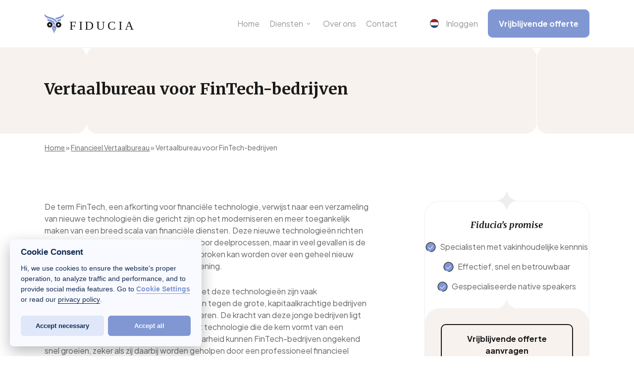

--- FILE ---
content_type: text/html; charset=UTF-8
request_url: https://vertaalbureau-fiducia.nl/financieel-vertaalbureau/vertaalbureau-fintech/
body_size: 21698
content:
<!doctype html>
<html lang="nl-NL" class="no-js">
<head>
	<meta charset="UTF-8">
	<meta name="viewport" content="width=device-width, initial-scale=1, maximum-scale=1, user-scalable=0" />
        <script type="text/javascript" data-pressidium-cc-no-block>
            window.pressidiumCCBlockedScripts = [{"src":"^(?:https?:)?\\\/\\\/(?:www\\.)?google-analytics\\.com","category":"targeting","is_regex":true},{"src":"^(?:https?:)?\\\/\\\/(?:www\\.)?googletagmanager\\.com","category":"targeting","is_regex":true},{"src":"^(?:https?:)?\\\/\\\/(?:www\\.)?google\\.com","category":"targeting","is_regex":true}];
            window.pressidiumCCCookieName = 'pressidium_cookie_consent';
        </script>

        <script src="https://vertaalbureau-fiducia.nl/wp-content/plugins/pressidium-cookie-consent/public/block-scripts.js" type="text/javascript" data-pressidium-cc-no-block></script>

        
        <script type="text/javascript" data-pressidium-cc-no-block>
            function onPressidiumCookieConsentUpdated(event) {
                window.dataLayer = window.dataLayer || [];
                window.dataLayer.push({
                    event: event.type,
                    consent: event.detail,
                });
            }

            window.addEventListener('pressidium-cookie-consent-accepted', onPressidiumCookieConsentUpdated);
            window.addEventListener('pressidium-cookie-consent-changed', onPressidiumCookieConsentUpdated);
        </script>

        
        <style id="pressidium-cc-styles">
            .pressidium-cc-theme {
                --cc-bg: #f9faff;
--cc-text: #112954;
--cc-btn-primary-bg: #8197d4;
--cc-btn-primary-text: #f9faff;
--cc-btn-primary-hover-bg: #1d2e38;
--cc-btn-primary-hover-text: #f9faff;
--cc-btn-secondary-bg: #dfe7f9;
--cc-btn-secondary-text: #112954;
--cc-btn-secondary-hover-bg: #c6d1ea;
--cc-btn-secondary-hover-text: #112954;
--cc-toggle-bg-off: #8fa8d6;
--cc-toggle-bg-on: #8197d4;
--cc-toggle-bg-readonly: #cbd8f1;
--cc-toggle-knob-bg: #fff;
--cc-toggle-knob-icon-color: #ecf2fa;
--cc-cookie-category-block-bg: #ebeff9;
--cc-cookie-category-block-bg-hover: #dbe5f9;
--cc-section-border: #f1f3f5;
--cc-block-text: #8197d4;
--cc-cookie-table-border: #e1e7f3;
--cc-overlay-bg: rgba(230, 235, 255, .85);
--cc-webkit-scrollbar-bg: #ebeff9;
--cc-webkit-scrollbar-bg-hover: #3859d0;
--cc-btn-floating-bg: #3859d0;
--cc-btn-floating-icon: #f9faff;
--cc-btn-floating-hover-bg: #1d2e38;
--cc-btn-floating-hover-icon: #f9faff;
            }
        </style>

        <meta name='robots' content='index, follow, max-image-preview:large, max-snippet:-1, max-video-preview:-1' />
<link rel="alternate" hreflang="nl" href="https://vertaalbureau-fiducia.nl/financieel-vertaalbureau/vertaalbureau-fintech/" />
<link rel="alternate" hreflang="x-default" href="https://vertaalbureau-fiducia.nl/financieel-vertaalbureau/vertaalbureau-fintech/" />

	<!-- This site is optimized with the Yoast SEO plugin v26.8 - https://yoast.com/product/yoast-seo-wordpress/ -->
	<title>Vertaalbureau FinTech | Financieel Vertaalbureau Fiducia</title>
	<meta name="description" content="Door uw potentiële klanten in hun eigen taal aan te spreken kiezen zij sneller voor uw product. Vertaalbureau Fiducia helpt u daarbij." />
	<link rel="canonical" href="https://vertaalbureau-fiducia.nl/financieel-vertaalbureau/vertaalbureau-fintech/" />
	<meta property="og:locale" content="nl_NL" />
	<meta property="og:type" content="article" />
	<meta property="og:title" content="Vertaalbureau FinTech | Financieel Vertaalbureau Fiducia" />
	<meta property="og:description" content="Door uw potentiële klanten in hun eigen taal aan te spreken kiezen zij sneller voor uw product. Vertaalbureau Fiducia helpt u daarbij." />
	<meta property="og:url" content="https://vertaalbureau-fiducia.nl/financieel-vertaalbureau/vertaalbureau-fintech/" />
	<meta property="og:site_name" content="Vertaalbureau Fiducia" />
	<meta property="article:modified_time" content="2024-03-20T14:19:57+00:00" />
	<meta name="twitter:card" content="summary_large_image" />
	<meta name="twitter:label1" content="Geschatte leestijd" />
	<meta name="twitter:data1" content="4 minuten" />
	<script type="application/ld+json" class="yoast-schema-graph">{"@context":"https://schema.org","@graph":[{"@type":"WebPage","@id":"https://vertaalbureau-fiducia.nl/financieel-vertaalbureau/vertaalbureau-fintech/","url":"https://vertaalbureau-fiducia.nl/financieel-vertaalbureau/vertaalbureau-fintech/","name":"Vertaalbureau FinTech | Financieel Vertaalbureau Fiducia","isPartOf":{"@id":"https://vertaalbureau-fiducia.nl/#website"},"datePublished":"2021-01-27T00:00:00+00:00","dateModified":"2024-03-20T14:19:57+00:00","description":"Door uw potentiële klanten in hun eigen taal aan te spreken kiezen zij sneller voor uw product. Vertaalbureau Fiducia helpt u daarbij.","breadcrumb":{"@id":"https://vertaalbureau-fiducia.nl/financieel-vertaalbureau/vertaalbureau-fintech/#breadcrumb"},"inLanguage":"nl-NL","potentialAction":[{"@type":"ReadAction","target":["https://vertaalbureau-fiducia.nl/financieel-vertaalbureau/vertaalbureau-fintech/"]}]},{"@type":"BreadcrumbList","@id":"https://vertaalbureau-fiducia.nl/financieel-vertaalbureau/vertaalbureau-fintech/#breadcrumb","itemListElement":[{"@type":"ListItem","position":1,"name":"Home","item":"https://vertaalbureau-fiducia.nl/"},{"@type":"ListItem","position":2,"name":"Financieel Vertaalbureau","item":"https://vertaalbureau-fiducia.nl/financieel-vertaalbureau/"},{"@type":"ListItem","position":3,"name":"Vertaalbureau voor FinTech-bedrijven"}]},{"@type":"WebSite","@id":"https://vertaalbureau-fiducia.nl/#website","url":"https://vertaalbureau-fiducia.nl/","name":"Vertaalbureau Fiducia","description":"","potentialAction":[{"@type":"SearchAction","target":{"@type":"EntryPoint","urlTemplate":"https://vertaalbureau-fiducia.nl/?s={search_term_string}"},"query-input":{"@type":"PropertyValueSpecification","valueRequired":true,"valueName":"search_term_string"}}],"inLanguage":"nl-NL"}]}</script>
	<!-- / Yoast SEO plugin. -->


<link rel='dns-prefetch' href='//fonts.googleapis.com' />
<link rel="alternate" type="application/rss+xml" title="Vertaalbureau Fiducia &raquo; feed" href="https://vertaalbureau-fiducia.nl/feed/" />
<link rel="alternate" type="application/rss+xml" title="Vertaalbureau Fiducia &raquo; reacties feed" href="https://vertaalbureau-fiducia.nl/comments/feed/" />
<link rel="alternate" title="oEmbed (JSON)" type="application/json+oembed" href="https://vertaalbureau-fiducia.nl/wp-json/oembed/1.0/embed?url=https%3A%2F%2Fvertaalbureau-fiducia.nl%2Ffinancieel-vertaalbureau%2Fvertaalbureau-fintech%2F" />
<link rel="alternate" title="oEmbed (XML)" type="text/xml+oembed" href="https://vertaalbureau-fiducia.nl/wp-json/oembed/1.0/embed?url=https%3A%2F%2Fvertaalbureau-fiducia.nl%2Ffinancieel-vertaalbureau%2Fvertaalbureau-fintech%2F&#038;format=xml" />
<style id='wp-img-auto-sizes-contain-inline-css' type='text/css'>
img:is([sizes=auto i],[sizes^="auto," i]){contain-intrinsic-size:3000px 1500px}
/*# sourceURL=wp-img-auto-sizes-contain-inline-css */
</style>

<style id='wp-emoji-styles-inline-css' type='text/css'>

	img.wp-smiley, img.emoji {
		display: inline !important;
		border: none !important;
		box-shadow: none !important;
		height: 1em !important;
		width: 1em !important;
		margin: 0 0.07em !important;
		vertical-align: -0.1em !important;
		background: none !important;
		padding: 0 !important;
	}
/*# sourceURL=wp-emoji-styles-inline-css */
</style>
<link rel='stylesheet' id='wp-block-library-css' href='https://vertaalbureau-fiducia.nl/wp-includes/css/dist/block-library/style.min.css?ver=6.9' type='text/css' media='all' />
<style id='global-styles-inline-css' type='text/css'>
:root{--wp--preset--aspect-ratio--square: 1;--wp--preset--aspect-ratio--4-3: 4/3;--wp--preset--aspect-ratio--3-4: 3/4;--wp--preset--aspect-ratio--3-2: 3/2;--wp--preset--aspect-ratio--2-3: 2/3;--wp--preset--aspect-ratio--16-9: 16/9;--wp--preset--aspect-ratio--9-16: 9/16;--wp--preset--color--black: #000000;--wp--preset--color--cyan-bluish-gray: #abb8c3;--wp--preset--color--white: #ffffff;--wp--preset--color--pale-pink: #f78da7;--wp--preset--color--vivid-red: #cf2e2e;--wp--preset--color--luminous-vivid-orange: #ff6900;--wp--preset--color--luminous-vivid-amber: #fcb900;--wp--preset--color--light-green-cyan: #7bdcb5;--wp--preset--color--vivid-green-cyan: #00d084;--wp--preset--color--pale-cyan-blue: #8ed1fc;--wp--preset--color--vivid-cyan-blue: #0693e3;--wp--preset--color--vivid-purple: #9b51e0;--wp--preset--gradient--vivid-cyan-blue-to-vivid-purple: linear-gradient(135deg,rgb(6,147,227) 0%,rgb(155,81,224) 100%);--wp--preset--gradient--light-green-cyan-to-vivid-green-cyan: linear-gradient(135deg,rgb(122,220,180) 0%,rgb(0,208,130) 100%);--wp--preset--gradient--luminous-vivid-amber-to-luminous-vivid-orange: linear-gradient(135deg,rgb(252,185,0) 0%,rgb(255,105,0) 100%);--wp--preset--gradient--luminous-vivid-orange-to-vivid-red: linear-gradient(135deg,rgb(255,105,0) 0%,rgb(207,46,46) 100%);--wp--preset--gradient--very-light-gray-to-cyan-bluish-gray: linear-gradient(135deg,rgb(238,238,238) 0%,rgb(169,184,195) 100%);--wp--preset--gradient--cool-to-warm-spectrum: linear-gradient(135deg,rgb(74,234,220) 0%,rgb(151,120,209) 20%,rgb(207,42,186) 40%,rgb(238,44,130) 60%,rgb(251,105,98) 80%,rgb(254,248,76) 100%);--wp--preset--gradient--blush-light-purple: linear-gradient(135deg,rgb(255,206,236) 0%,rgb(152,150,240) 100%);--wp--preset--gradient--blush-bordeaux: linear-gradient(135deg,rgb(254,205,165) 0%,rgb(254,45,45) 50%,rgb(107,0,62) 100%);--wp--preset--gradient--luminous-dusk: linear-gradient(135deg,rgb(255,203,112) 0%,rgb(199,81,192) 50%,rgb(65,88,208) 100%);--wp--preset--gradient--pale-ocean: linear-gradient(135deg,rgb(255,245,203) 0%,rgb(182,227,212) 50%,rgb(51,167,181) 100%);--wp--preset--gradient--electric-grass: linear-gradient(135deg,rgb(202,248,128) 0%,rgb(113,206,126) 100%);--wp--preset--gradient--midnight: linear-gradient(135deg,rgb(2,3,129) 0%,rgb(40,116,252) 100%);--wp--preset--font-size--small: 13px;--wp--preset--font-size--medium: 20px;--wp--preset--font-size--large: 36px;--wp--preset--font-size--x-large: 42px;--wp--preset--spacing--20: 0.44rem;--wp--preset--spacing--30: 0.67rem;--wp--preset--spacing--40: 1rem;--wp--preset--spacing--50: 1.5rem;--wp--preset--spacing--60: 2.25rem;--wp--preset--spacing--70: 3.38rem;--wp--preset--spacing--80: 5.06rem;--wp--preset--shadow--natural: 6px 6px 9px rgba(0, 0, 0, 0.2);--wp--preset--shadow--deep: 12px 12px 50px rgba(0, 0, 0, 0.4);--wp--preset--shadow--sharp: 6px 6px 0px rgba(0, 0, 0, 0.2);--wp--preset--shadow--outlined: 6px 6px 0px -3px rgb(255, 255, 255), 6px 6px rgb(0, 0, 0);--wp--preset--shadow--crisp: 6px 6px 0px rgb(0, 0, 0);}:where(.is-layout-flex){gap: 0.5em;}:where(.is-layout-grid){gap: 0.5em;}body .is-layout-flex{display: flex;}.is-layout-flex{flex-wrap: wrap;align-items: center;}.is-layout-flex > :is(*, div){margin: 0;}body .is-layout-grid{display: grid;}.is-layout-grid > :is(*, div){margin: 0;}:where(.wp-block-columns.is-layout-flex){gap: 2em;}:where(.wp-block-columns.is-layout-grid){gap: 2em;}:where(.wp-block-post-template.is-layout-flex){gap: 1.25em;}:where(.wp-block-post-template.is-layout-grid){gap: 1.25em;}.has-black-color{color: var(--wp--preset--color--black) !important;}.has-cyan-bluish-gray-color{color: var(--wp--preset--color--cyan-bluish-gray) !important;}.has-white-color{color: var(--wp--preset--color--white) !important;}.has-pale-pink-color{color: var(--wp--preset--color--pale-pink) !important;}.has-vivid-red-color{color: var(--wp--preset--color--vivid-red) !important;}.has-luminous-vivid-orange-color{color: var(--wp--preset--color--luminous-vivid-orange) !important;}.has-luminous-vivid-amber-color{color: var(--wp--preset--color--luminous-vivid-amber) !important;}.has-light-green-cyan-color{color: var(--wp--preset--color--light-green-cyan) !important;}.has-vivid-green-cyan-color{color: var(--wp--preset--color--vivid-green-cyan) !important;}.has-pale-cyan-blue-color{color: var(--wp--preset--color--pale-cyan-blue) !important;}.has-vivid-cyan-blue-color{color: var(--wp--preset--color--vivid-cyan-blue) !important;}.has-vivid-purple-color{color: var(--wp--preset--color--vivid-purple) !important;}.has-black-background-color{background-color: var(--wp--preset--color--black) !important;}.has-cyan-bluish-gray-background-color{background-color: var(--wp--preset--color--cyan-bluish-gray) !important;}.has-white-background-color{background-color: var(--wp--preset--color--white) !important;}.has-pale-pink-background-color{background-color: var(--wp--preset--color--pale-pink) !important;}.has-vivid-red-background-color{background-color: var(--wp--preset--color--vivid-red) !important;}.has-luminous-vivid-orange-background-color{background-color: var(--wp--preset--color--luminous-vivid-orange) !important;}.has-luminous-vivid-amber-background-color{background-color: var(--wp--preset--color--luminous-vivid-amber) !important;}.has-light-green-cyan-background-color{background-color: var(--wp--preset--color--light-green-cyan) !important;}.has-vivid-green-cyan-background-color{background-color: var(--wp--preset--color--vivid-green-cyan) !important;}.has-pale-cyan-blue-background-color{background-color: var(--wp--preset--color--pale-cyan-blue) !important;}.has-vivid-cyan-blue-background-color{background-color: var(--wp--preset--color--vivid-cyan-blue) !important;}.has-vivid-purple-background-color{background-color: var(--wp--preset--color--vivid-purple) !important;}.has-black-border-color{border-color: var(--wp--preset--color--black) !important;}.has-cyan-bluish-gray-border-color{border-color: var(--wp--preset--color--cyan-bluish-gray) !important;}.has-white-border-color{border-color: var(--wp--preset--color--white) !important;}.has-pale-pink-border-color{border-color: var(--wp--preset--color--pale-pink) !important;}.has-vivid-red-border-color{border-color: var(--wp--preset--color--vivid-red) !important;}.has-luminous-vivid-orange-border-color{border-color: var(--wp--preset--color--luminous-vivid-orange) !important;}.has-luminous-vivid-amber-border-color{border-color: var(--wp--preset--color--luminous-vivid-amber) !important;}.has-light-green-cyan-border-color{border-color: var(--wp--preset--color--light-green-cyan) !important;}.has-vivid-green-cyan-border-color{border-color: var(--wp--preset--color--vivid-green-cyan) !important;}.has-pale-cyan-blue-border-color{border-color: var(--wp--preset--color--pale-cyan-blue) !important;}.has-vivid-cyan-blue-border-color{border-color: var(--wp--preset--color--vivid-cyan-blue) !important;}.has-vivid-purple-border-color{border-color: var(--wp--preset--color--vivid-purple) !important;}.has-vivid-cyan-blue-to-vivid-purple-gradient-background{background: var(--wp--preset--gradient--vivid-cyan-blue-to-vivid-purple) !important;}.has-light-green-cyan-to-vivid-green-cyan-gradient-background{background: var(--wp--preset--gradient--light-green-cyan-to-vivid-green-cyan) !important;}.has-luminous-vivid-amber-to-luminous-vivid-orange-gradient-background{background: var(--wp--preset--gradient--luminous-vivid-amber-to-luminous-vivid-orange) !important;}.has-luminous-vivid-orange-to-vivid-red-gradient-background{background: var(--wp--preset--gradient--luminous-vivid-orange-to-vivid-red) !important;}.has-very-light-gray-to-cyan-bluish-gray-gradient-background{background: var(--wp--preset--gradient--very-light-gray-to-cyan-bluish-gray) !important;}.has-cool-to-warm-spectrum-gradient-background{background: var(--wp--preset--gradient--cool-to-warm-spectrum) !important;}.has-blush-light-purple-gradient-background{background: var(--wp--preset--gradient--blush-light-purple) !important;}.has-blush-bordeaux-gradient-background{background: var(--wp--preset--gradient--blush-bordeaux) !important;}.has-luminous-dusk-gradient-background{background: var(--wp--preset--gradient--luminous-dusk) !important;}.has-pale-ocean-gradient-background{background: var(--wp--preset--gradient--pale-ocean) !important;}.has-electric-grass-gradient-background{background: var(--wp--preset--gradient--electric-grass) !important;}.has-midnight-gradient-background{background: var(--wp--preset--gradient--midnight) !important;}.has-small-font-size{font-size: var(--wp--preset--font-size--small) !important;}.has-medium-font-size{font-size: var(--wp--preset--font-size--medium) !important;}.has-large-font-size{font-size: var(--wp--preset--font-size--large) !important;}.has-x-large-font-size{font-size: var(--wp--preset--font-size--x-large) !important;}
/*# sourceURL=global-styles-inline-css */
</style>

<style id='classic-theme-styles-inline-css' type='text/css'>
/*! This file is auto-generated */
.wp-block-button__link{color:#fff;background-color:#32373c;border-radius:9999px;box-shadow:none;text-decoration:none;padding:calc(.667em + 2px) calc(1.333em + 2px);font-size:1.125em}.wp-block-file__button{background:#32373c;color:#fff;text-decoration:none}
/*# sourceURL=/wp-includes/css/classic-themes.min.css */
</style>
<link rel='stylesheet' id='contact-form-7-css' href='https://vertaalbureau-fiducia.nl/wp-content/plugins/contact-form-7/includes/css/styles.css?ver=6.1.4' type='text/css' media='all' />
<link rel='stylesheet' id='wpa-css-css' href='https://vertaalbureau-fiducia.nl/wp-content/plugins/honeypot/includes/css/wpa.css?ver=2.3.04' type='text/css' media='all' />
<link rel='stylesheet' id='wpcf7-redirect-script-frontend-css' href='https://vertaalbureau-fiducia.nl/wp-content/plugins/wpcf7-redirect/build/assets/frontend-script.css?ver=2c532d7e2be36f6af233' type='text/css' media='all' />
<link rel='stylesheet' id='wpml-menu-item-0-css' href='https://vertaalbureau-fiducia.nl/wp-content/plugins/sitepress-multilingual-cms/templates/language-switchers/menu-item/style.min.css?ver=1' type='text/css' media='all' />
<link rel='stylesheet' id='cookie-consent-client-style-css' href='https://vertaalbureau-fiducia.nl/wp-content/plugins/pressidium-cookie-consent/public/bundle.client.css?ver=a42c7610e2f07a53bd90' type='text/css' media='all' />
<link rel='stylesheet' id='font-awesome-css' href='https://vertaalbureau-fiducia.nl/wp-content/themes/salient/css/font-awesome-legacy.min.css?ver=4.7.1' type='text/css' media='all' />
<link rel='stylesheet' id='salient-grid-system-css' href='https://vertaalbureau-fiducia.nl/wp-content/themes/salient/css/build/grid-system.css?ver=16.1.3' type='text/css' media='all' />
<link rel='stylesheet' id='main-styles-css' href='https://vertaalbureau-fiducia.nl/wp-content/themes/salient/css/build/style.css?ver=16.1.3' type='text/css' media='all' />
<style id='main-styles-inline-css' type='text/css'>
html body[data-header-resize="1"] .container-wrap, 
			html body[data-header-format="left-header"][data-header-resize="0"] .container-wrap, 
			html body[data-header-resize="0"] .container-wrap, 
			body[data-header-format="left-header"][data-header-resize="0"] .container-wrap { 
				padding-top: 0; 
			} 
			.main-content > .row > #breadcrumbs.yoast { 
				padding: 20px 0; 
			}
/*# sourceURL=main-styles-inline-css */
</style>
<link rel='stylesheet' id='nectar-header-layout-centered-menu-css' href='https://vertaalbureau-fiducia.nl/wp-content/themes/salient/css/build/header/header-layout-centered-menu.css?ver=16.1.3' type='text/css' media='all' />
<link rel='stylesheet' id='nectar-element-toggle-panels-css' href='https://vertaalbureau-fiducia.nl/wp-content/themes/salient/css/build/elements/element-toggles.css?ver=16.1.3' type='text/css' media='all' />
<link rel='stylesheet' id='nectar-cf7-css' href='https://vertaalbureau-fiducia.nl/wp-content/themes/salient/css/build/third-party/cf7.css?ver=16.1.3' type='text/css' media='all' />
<link rel='stylesheet' id='nectar_default_font_open_sans-css' href='https://fonts.googleapis.com/css?family=Open+Sans%3A300%2C400%2C600%2C700&#038;subset=latin%2Clatin-ext' type='text/css' media='all' />
<link rel='stylesheet' id='responsive-css' href='https://vertaalbureau-fiducia.nl/wp-content/themes/salient/css/build/responsive.css?ver=16.1.3' type='text/css' media='all' />
<link rel='stylesheet' id='skin-original-css' href='https://vertaalbureau-fiducia.nl/wp-content/themes/salient/css/build/skin-original.css?ver=16.1.3' type='text/css' media='all' />
<style id='salient-wp-menu-dynamic-fallback-inline-css' type='text/css'>
#header-outer .nectar-ext-menu-item .image-layer-outer,#header-outer .nectar-ext-menu-item .image-layer,#header-outer .nectar-ext-menu-item .color-overlay,#slide-out-widget-area .nectar-ext-menu-item .image-layer-outer,#slide-out-widget-area .nectar-ext-menu-item .color-overlay,#slide-out-widget-area .nectar-ext-menu-item .image-layer{position:absolute;top:0;left:0;width:100%;height:100%;overflow:hidden;}.nectar-ext-menu-item .inner-content{position:relative;z-index:10;width:100%;}.nectar-ext-menu-item .image-layer{background-size:cover;background-position:center;transition:opacity 0.25s ease 0.1s;}.nectar-ext-menu-item .image-layer video{object-fit:cover;width:100%;height:100%;}#header-outer nav .nectar-ext-menu-item .image-layer:not(.loaded){background-image:none!important;}#header-outer nav .nectar-ext-menu-item .image-layer{opacity:0;}#header-outer nav .nectar-ext-menu-item .image-layer.loaded{opacity:1;}.nectar-ext-menu-item span[class*="inherit-h"] + .menu-item-desc{margin-top:0.4rem;}#mobile-menu .nectar-ext-menu-item .title,#slide-out-widget-area .nectar-ext-menu-item .title,.nectar-ext-menu-item .menu-title-text,.nectar-ext-menu-item .menu-item-desc{position:relative;}.nectar-ext-menu-item .menu-item-desc{display:block;line-height:1.4em;}body #slide-out-widget-area .nectar-ext-menu-item .menu-item-desc{line-height:1.4em;}#mobile-menu .nectar-ext-menu-item .title,#slide-out-widget-area .nectar-ext-menu-item:not(.style-img-above-text) .title,.nectar-ext-menu-item:not(.style-img-above-text) .menu-title-text,.nectar-ext-menu-item:not(.style-img-above-text) .menu-item-desc,.nectar-ext-menu-item:not(.style-img-above-text) i:before,.nectar-ext-menu-item:not(.style-img-above-text) .svg-icon{color:#fff;}#mobile-menu .nectar-ext-menu-item.style-img-above-text .title{color:inherit;}.sf-menu li ul li a .nectar-ext-menu-item .menu-title-text:after{display:none;}.menu-item .widget-area-active[data-margin="default"] > div:not(:last-child){margin-bottom:20px;}.nectar-ext-menu-item__button{display:inline-block;padding-top:2em;}#header-outer nav li:not([class*="current"]) > a .nectar-ext-menu-item .inner-content.has-button .title .menu-title-text{background-image:none;}.nectar-ext-menu-item__button .nectar-cta:not([data-color="transparent"]){margin-top:.8em;margin-bottom:.8em;}.nectar-ext-menu-item .color-overlay{transition:opacity 0.5s cubic-bezier(.15,.75,.5,1);}.nectar-ext-menu-item:hover .hover-zoom-in-slow .image-layer{transform:scale(1.15);transition:transform 4s cubic-bezier(0.1,0.2,.7,1);}.nectar-ext-menu-item:hover .hover-zoom-in-slow .color-overlay{transition:opacity 1.5s cubic-bezier(.15,.75,.5,1);}.nectar-ext-menu-item .hover-zoom-in-slow .image-layer{transition:transform 0.5s cubic-bezier(.15,.75,.5,1);}.nectar-ext-menu-item .hover-zoom-in-slow .color-overlay{transition:opacity 0.5s cubic-bezier(.15,.75,.5,1);}.nectar-ext-menu-item:hover .hover-zoom-in .image-layer{transform:scale(1.12);}.nectar-ext-menu-item .hover-zoom-in .image-layer{transition:transform 0.5s cubic-bezier(.15,.75,.5,1);}.nectar-ext-menu-item{display:flex;text-align:left;}#slide-out-widget-area .nectar-ext-menu-item .title,#slide-out-widget-area .nectar-ext-menu-item .menu-item-desc,#slide-out-widget-area .nectar-ext-menu-item .menu-title-text,#mobile-menu .nectar-ext-menu-item .title,#mobile-menu .nectar-ext-menu-item .menu-item-desc,#mobile-menu .nectar-ext-menu-item .menu-title-text{color:inherit!important;}#slide-out-widget-area .nectar-ext-menu-item,#mobile-menu .nectar-ext-menu-item{display:block;}#slide-out-widget-area .nectar-ext-menu-item .inner-content,#mobile-menu .nectar-ext-menu-item .inner-content{width:100%;}#slide-out-widget-area.fullscreen-alt .nectar-ext-menu-item,#slide-out-widget-area.fullscreen .nectar-ext-menu-item{text-align:center;}#header-outer .nectar-ext-menu-item.style-img-above-text .image-layer-outer,#slide-out-widget-area .nectar-ext-menu-item.style-img-above-text .image-layer-outer{position:relative;}#header-outer .nectar-ext-menu-item.style-img-above-text,#slide-out-widget-area .nectar-ext-menu-item.style-img-above-text{flex-direction:column;}#header-outer nav >ul >.megamenu.nectar-megamenu-menu-item >.sub-menu > li.menu-item-455{background-color:#000000;}#header-outer header li.menu-item-452 > a .nectar-menu-icon,#slide-out-widget-area li.menu-item-452 > a .nectar-menu-icon{font-size:30px;line-height:1;}#header-outer header li.menu-item-452 > a .nectar-menu-icon.svg-icon svg,#slide-out-widget-area li.menu-item-452 > a .nectar-menu-icon.svg-icon svg{height:30px;width:30px;}#header-outer header li.menu-item-452 > a .nectar-menu-icon-img,#header-outer #header-secondary-outer li.menu-item-452 > a .nectar-menu-icon-img,#slide-out-widget-area li.menu-item-452 > a .nectar-menu-icon-img{width:30px;}#header-outer header li.menu-item-452 > a .nectar-menu-icon,#header-outer header li.menu-item-452 > a .nectar-menu-icon-img{top:0;display:block;margin:0 0 5px 0;text-align:inherit;}#header-outer header li li.menu-item-452 > a{display:inline-block;}#header-outer header li.menu-item-452 > a .nectar-menu-icon,#header-outer header li.menu-item-452 > a .nectar-menu-icon-img,#header-secondary-outer li.menu-item-452 > a .nectar-menu-icon,#header-secondary-outer li.menu-item-452 > a .nectar-menu-icon-img{margin-bottom:10px;}#header-outer header li.menu-item-491 > a .nectar-menu-icon,#slide-out-widget-area li.menu-item-491 > a .nectar-menu-icon{font-size:30px;line-height:1;}#header-outer header li.menu-item-491 > a .nectar-menu-icon.svg-icon svg,#slide-out-widget-area li.menu-item-491 > a .nectar-menu-icon.svg-icon svg{height:30px;width:30px;}#header-outer header li.menu-item-491 > a .nectar-menu-icon-img,#header-outer #header-secondary-outer li.menu-item-491 > a .nectar-menu-icon-img,#slide-out-widget-area li.menu-item-491 > a .nectar-menu-icon-img{width:30px;}#header-outer header li.menu-item-491 > a .nectar-menu-icon,#header-outer header li.menu-item-491 > a .nectar-menu-icon-img{top:0;display:block;margin:0 0 5px 0;text-align:inherit;}#header-outer header li li.menu-item-491 > a{display:inline-block;}#header-outer header li.menu-item-499 > a .nectar-menu-icon,#slide-out-widget-area li.menu-item-499 > a .nectar-menu-icon{font-size:30px;line-height:1;}#header-outer header li.menu-item-499 > a .nectar-menu-icon.svg-icon svg,#slide-out-widget-area li.menu-item-499 > a .nectar-menu-icon.svg-icon svg{height:30px;width:30px;}#header-outer header li.menu-item-499 > a .nectar-menu-icon-img,#header-outer #header-secondary-outer li.menu-item-499 > a .nectar-menu-icon-img,#slide-out-widget-area li.menu-item-499 > a .nectar-menu-icon-img{width:30px;}#header-outer header li.menu-item-499 > a .nectar-menu-icon,#header-outer header li.menu-item-499 > a .nectar-menu-icon-img{top:0;display:block;margin:0 0 5px 0;text-align:inherit;}#header-outer header li li.menu-item-499 > a{display:inline-block;}
/*# sourceURL=salient-wp-menu-dynamic-fallback-inline-css */
</style>
<link rel='stylesheet' id='lrq-style-css' href='https://vertaalbureau-fiducia.nl/wp-content/plugins/linguatech-request-quote/styles/linguatech-request-quote.css?ver=6.9' type='text/css' media='all' />
<link rel='stylesheet' id='icss-custom-styles-css' href='https://vertaalbureau-fiducia.nl/wp-content/plugins/instant-css/public/custom.css?ver=1738158461' type='text/css' media='all' />
<link rel='stylesheet' id='js_composer_front-css' href='https://vertaalbureau-fiducia.nl/wp-content/plugins/js_composer_salient/assets/css/js_composer.min.css?ver=7.1' type='text/css' media='all' />
<link rel='stylesheet' id='dynamic-css-css' href='https://vertaalbureau-fiducia.nl/wp-content/themes/salient/css/salient-dynamic-styles.css?ver=95284' type='text/css' media='all' />
<style id='dynamic-css-inline-css' type='text/css'>
#header-space{background-color:#ffffff}@media only screen and (min-width:1000px){body #ajax-content-wrap.no-scroll{min-height:calc(100vh - 96px);height:calc(100vh - 96px)!important;}}@media only screen and (min-width:1000px){#page-header-wrap.fullscreen-header,#page-header-wrap.fullscreen-header #page-header-bg,html:not(.nectar-box-roll-loaded) .nectar-box-roll > #page-header-bg.fullscreen-header,.nectar_fullscreen_zoom_recent_projects,#nectar_fullscreen_rows:not(.afterLoaded) > div{height:calc(100vh - 95px);}.wpb_row.vc_row-o-full-height.top-level,.wpb_row.vc_row-o-full-height.top-level > .col.span_12{min-height:calc(100vh - 95px);}html:not(.nectar-box-roll-loaded) .nectar-box-roll > #page-header-bg.fullscreen-header{top:96px;}.nectar-slider-wrap[data-fullscreen="true"]:not(.loaded),.nectar-slider-wrap[data-fullscreen="true"]:not(.loaded) .swiper-container{height:calc(100vh - 94px)!important;}.admin-bar .nectar-slider-wrap[data-fullscreen="true"]:not(.loaded),.admin-bar .nectar-slider-wrap[data-fullscreen="true"]:not(.loaded) .swiper-container{height:calc(100vh - 94px - 32px)!important;}}.admin-bar[class*="page-template-template-no-header"] .wpb_row.vc_row-o-full-height.top-level,.admin-bar[class*="page-template-template-no-header"] .wpb_row.vc_row-o-full-height.top-level > .col.span_12{min-height:calc(100vh - 32px);}body[class*="page-template-template-no-header"] .wpb_row.vc_row-o-full-height.top-level,body[class*="page-template-template-no-header"] .wpb_row.vc_row-o-full-height.top-level > .col.span_12{min-height:100vh;}@media only screen and (max-width:999px){.using-mobile-browser #nectar_fullscreen_rows:not(.afterLoaded):not([data-mobile-disable="on"]) > div{height:calc(100vh - 106px);}.using-mobile-browser .wpb_row.vc_row-o-full-height.top-level,.using-mobile-browser .wpb_row.vc_row-o-full-height.top-level > .col.span_12,[data-permanent-transparent="1"].using-mobile-browser .wpb_row.vc_row-o-full-height.top-level,[data-permanent-transparent="1"].using-mobile-browser .wpb_row.vc_row-o-full-height.top-level > .col.span_12{min-height:calc(100vh - 106px);}html:not(.nectar-box-roll-loaded) .nectar-box-roll > #page-header-bg.fullscreen-header,.nectar_fullscreen_zoom_recent_projects,.nectar-slider-wrap[data-fullscreen="true"]:not(.loaded),.nectar-slider-wrap[data-fullscreen="true"]:not(.loaded) .swiper-container,#nectar_fullscreen_rows:not(.afterLoaded):not([data-mobile-disable="on"]) > div{height:calc(100vh - 53px);}.wpb_row.vc_row-o-full-height.top-level,.wpb_row.vc_row-o-full-height.top-level > .col.span_12{min-height:calc(100vh - 53px);}body[data-transparent-header="false"] #ajax-content-wrap.no-scroll{min-height:calc(100vh - 53px);height:calc(100vh - 53px);}}#nectar_fullscreen_rows{background-color:transparent;}body .container-wrap .vc_row-fluid[data-column-margin="50px"] > .span_12,body .container-wrap .vc_row-fluid[data-column-margin="50px"] .full-page-inner > .container > .span_12,body .container-wrap .vc_row-fluid[data-column-margin="50px"] .full-page-inner > .span_12{margin-left:-25px;margin-right:-25px;}body .container-wrap .vc_row-fluid[data-column-margin="50px"] .wpb_column:not(.child_column),body .container-wrap .inner_row[data-column-margin="50px"] .child_column{padding-left:25px;padding-right:25px;}.container-wrap .vc_row-fluid[data-column-margin="50px"].full-width-content > .span_12,.container-wrap .vc_row-fluid[data-column-margin="50px"].full-width-content .full-page-inner > .span_12{margin-left:0;margin-right:0;padding-left:25px;padding-right:25px;}.single-portfolio #full_width_portfolio .vc_row-fluid[data-column-margin="50px"].full-width-content > .span_12{padding-right:25px;}@media only screen and (max-width:999px) and (min-width:691px){.vc_row-fluid[data-column-margin="50px"] > .span_12 > .one-fourths:not([class*="vc_col-xs-"]),.vc_row-fluid .vc_row-fluid.inner_row[data-column-margin="50px"] > .span_12 > .one-fourths:not([class*="vc_col-xs-"]){margin-bottom:50px;}}#ajax-content-wrap .vc_row.top_margin_5rem{margin-top:5rem;}#ajax-content-wrap .vc_row.bottom_margin_5rem{margin-bottom:5rem;}#ajax-content-wrap .vc_row.top_margin_1rem{margin-top:1rem;}#ajax-content-wrap .vc_row.bottom_margin_1rem{margin-bottom:1rem;}.screen-reader-text,.nectar-skip-to-content:not(:focus){border:0;clip:rect(1px,1px,1px,1px);clip-path:inset(50%);height:1px;margin:-1px;overflow:hidden;padding:0;position:absolute!important;width:1px;word-wrap:normal!important;}.row .col img:not([srcset]){width:auto;}.row .col img.img-with-animation.nectar-lazy:not([srcset]){width:100%;}
/*# sourceURL=dynamic-css-inline-css */
</style>
<link rel='stylesheet' id='salient-child-style-css' href='https://vertaalbureau-fiducia.nl/wp-content/themes/salient-child/style.css?ver=16.1.3' type='text/css' media='all' />
<link rel='stylesheet' id='redux-google-fonts-salient_redux-css' href='https://fonts.googleapis.com/css?family=Plus+Jakarta+Sans%3A400&#038;ver=6.9' type='text/css' media='all' />
<script type="text/javascript" id="wpml-cookie-js-extra">
/* <![CDATA[ */
var wpml_cookies = {"wp-wpml_current_language":{"value":"nl","expires":1,"path":"/"}};
var wpml_cookies = {"wp-wpml_current_language":{"value":"nl","expires":1,"path":"/"}};
//# sourceURL=wpml-cookie-js-extra
/* ]]> */
</script>
<script type="text/javascript" src="https://vertaalbureau-fiducia.nl/wp-content/plugins/sitepress-multilingual-cms/res/js/cookies/language-cookie.js?ver=486900" id="wpml-cookie-js" defer="defer" data-wp-strategy="defer"></script>
<script type="text/javascript" id="consent-mode-script-js-extra">
/* <![CDATA[ */
var pressidiumCCGCM = {"gcm":{"enabled":true,"implementation":"gtm","ads_data_redaction":false,"url_passthrough":false,"regions":[]}};
//# sourceURL=consent-mode-script-js-extra
/* ]]> */
</script>
<script type="text/javascript" src="https://vertaalbureau-fiducia.nl/wp-content/plugins/pressidium-cookie-consent/public/consent-mode.js?ver=e12e26152e9ebe6a26ba" id="consent-mode-script-js"></script>
<script type="text/javascript" src="https://vertaalbureau-fiducia.nl/wp-includes/js/jquery/jquery.min.js?ver=3.7.1" id="jquery-core-js"></script>
<script type="text/javascript" src="https://vertaalbureau-fiducia.nl/wp-includes/js/jquery/jquery-migrate.min.js?ver=3.4.1" id="jquery-migrate-js"></script>
<script></script><link rel="https://api.w.org/" href="https://vertaalbureau-fiducia.nl/wp-json/" /><link rel="alternate" title="JSON" type="application/json" href="https://vertaalbureau-fiducia.nl/wp-json/wp/v2/pages/909" /><link rel="EditURI" type="application/rsd+xml" title="RSD" href="https://vertaalbureau-fiducia.nl/xmlrpc.php?rsd" />
<meta name="generator" content="WordPress 6.9" />
<link rel='shortlink' href='https://vertaalbureau-fiducia.nl/?p=909' />
<meta name="generator" content="WPML ver:4.8.6 stt:37,1;" />
<script type="text/javascript"> var root = document.getElementsByTagName( "html" )[0]; root.setAttribute( "class", "js" ); </script><!-- Google Tag Manager -->
<script>(function(w,d,s,l,i){w[l]=w[l]||[];w[l].push({'gtm.start':
new Date().getTime(),event:'gtm.js'});var f=d.getElementsByTagName(s)[0],
j=d.createElement(s),dl=l!='dataLayer'?'&l='+l:'';j.async=true;j.src=
'https://www.googletagmanager.com/gtm.js?id='+i+dl;f.parentNode.insertBefore(j,f);
})(window,document,'script','dataLayer','GTM-KVLD6H5V');</script>
<!-- End Google Tag Manager -->

<!-- Google tag (gtag.js) -->
<script async src="https://www.googletagmanager.com/gtag/js?id=G-J4651M1BF2"></script>
<script>
  window.dataLayer = window.dataLayer || [];
  function gtag(){dataLayer.push(arguments);}
  gtag('js', new Date());

  gtag('config', 'G-J4651M1BF2');
</script><meta name="generator" content="Powered by WPBakery Page Builder - drag and drop page builder for WordPress."/>
<link rel="icon" href="https://vertaalbureau-fiducia.nl/wp-content/uploads/2024/01/cropped-fav-1-32x32.png" sizes="32x32" />
<link rel="icon" href="https://vertaalbureau-fiducia.nl/wp-content/uploads/2024/01/cropped-fav-1-192x192.png" sizes="192x192" />
<link rel="apple-touch-icon" href="https://vertaalbureau-fiducia.nl/wp-content/uploads/2024/01/cropped-fav-1-180x180.png" />
<meta name="msapplication-TileImage" content="https://vertaalbureau-fiducia.nl/wp-content/uploads/2024/01/cropped-fav-1-270x270.png" />
<noscript><style> .wpb_animate_when_almost_visible { opacity: 1; }</style></noscript><link data-pagespeed-no-defer data-nowprocket data-wpacu-skip data-no-optimize data-noptimize rel='stylesheet' id='main-styles-non-critical-css' href='https://vertaalbureau-fiducia.nl/wp-content/themes/salient/css/build/style-non-critical.css?ver=16.1.3' type='text/css' media='all' />
<link data-pagespeed-no-defer data-nowprocket data-wpacu-skip data-no-optimize data-noptimize rel='stylesheet' id='fancyBox-css' href='https://vertaalbureau-fiducia.nl/wp-content/themes/salient/css/build/plugins/jquery.fancybox.css?ver=3.3.1' type='text/css' media='all' />
<link data-pagespeed-no-defer data-nowprocket data-wpacu-skip data-no-optimize data-noptimize rel='stylesheet' id='nectar-ocm-core-css' href='https://vertaalbureau-fiducia.nl/wp-content/themes/salient/css/build/off-canvas/core.css?ver=16.1.3' type='text/css' media='all' />
</head><body class="wp-singular page-template-default page page-id-909 page-child parent-pageid-696 wp-theme-salient wp-child-theme-salient-child pressidium-cc-theme original wpb-js-composer js-comp-ver-7.1 vc_responsive" data-footer-reveal="false" data-footer-reveal-shadow="none" data-header-format="centered-menu" data-body-border="off" data-boxed-style="" data-header-breakpoint="1000" data-dropdown-style="minimal" data-cae="easeOutCubic" data-cad="750" data-megamenu-width="contained" data-aie="none" data-ls="fancybox" data-apte="standard" data-hhun="1" data-fancy-form-rcs="default" data-form-style="default" data-form-submit="regular" data-is="minimal" data-button-style="default" data-user-account-button="false" data-flex-cols="true" data-col-gap="default" data-header-inherit-rc="false" data-header-search="false" data-animated-anchors="true" data-ajax-transitions="false" data-full-width-header="false" data-slide-out-widget-area="true" data-slide-out-widget-area-style="slide-out-from-right" data-user-set-ocm="off" data-loading-animation="none" data-bg-header="false" data-responsive="1" data-ext-responsive="true" data-ext-padding="90" data-header-resize="0" data-header-color="light" data-cart="false" data-remove-m-parallax="" data-remove-m-video-bgs="" data-m-animate="0" data-force-header-trans-color="light" data-smooth-scrolling="0" data-permanent-transparent="false" >
	
	<script type="text/javascript">
	 (function(window, document) {

		 if(navigator.userAgent.match(/(Android|iPod|iPhone|iPad|BlackBerry|IEMobile|Opera Mini)/)) {
			 document.body.className += " using-mobile-browser mobile ";
		 }
		 if(navigator.userAgent.match(/Mac/) && navigator.maxTouchPoints && navigator.maxTouchPoints > 2) {
			document.body.className += " using-ios-device ";
		}

		 if( !("ontouchstart" in window) ) {

			 var body = document.querySelector("body");
			 var winW = window.innerWidth;
			 var bodyW = body.clientWidth;

			 if (winW > bodyW + 4) {
				 body.setAttribute("style", "--scroll-bar-w: " + (winW - bodyW - 4) + "px");
			 } else {
				 body.setAttribute("style", "--scroll-bar-w: 0px");
			 }
		 }

	 })(window, document);
   </script><!-- Google Tag Manager (noscript) -->
<noscript><iframe src="https://www.googletagmanager.com/ns.html?id=GTM-KVLD6H5V"
height="0" width="0" style="display:none;visibility:hidden"></iframe></noscript>
<!-- End Google Tag Manager (noscript) --><a href="#ajax-content-wrap" class="nectar-skip-to-content">Skip to main content</a>	
	<div id="header-space"  data-header-mobile-fixed='1'></div> 
	
		<div id="header-outer" data-has-menu="true" data-has-buttons="no" data-header-button_style="default" data-using-pr-menu="true" data-mobile-fixed="1" data-ptnm="false" data-lhe="default" data-user-set-bg="#ffffff" data-format="centered-menu" data-permanent-transparent="false" data-megamenu-rt="0" data-remove-fixed="0" data-header-resize="0" data-cart="false" data-transparency-option="1" data-box-shadow="none" data-shrink-num="6" data-using-secondary="0" data-using-logo="1" data-logo-height="40" data-m-logo-height="30" data-padding="28" data-full-width="false" data-condense="false" >
		
<div id="search-outer" class="nectar">
	<div id="search">
		<div class="container">
			 <div id="search-box">
				 <div class="inner-wrap">
					 <div class="col span_12">
						  <form role="search" action="https://vertaalbureau-fiducia.nl/" method="GET">
															<input type="text" name="s"  value="Start Typing..." aria-label="Search" data-placeholder="Start Typing..." />
							
						
												</form>
					</div><!--/span_12-->
				</div><!--/inner-wrap-->
			 </div><!--/search-box-->
			 <div id="close"><a href="#"><span class="screen-reader-text">Close Search</span>
				<span class="icon-salient-x" aria-hidden="true"></span>				 </a></div>
		 </div><!--/container-->
	</div><!--/search-->
</div><!--/search-outer-->

<header id="top">
	<div class="container">
		<div class="row">
			<div class="col span_3">
								<a id="logo" href="https://vertaalbureau-fiducia.nl" data-supplied-ml-starting-dark="false" data-supplied-ml-starting="false" data-supplied-ml="false" >
					<img class="stnd skip-lazy default-logo dark-version" width="936" height="201" alt="Vertaalbureau Fiducia" src="https://vertaalbureau-fiducia.nl/wp-content/uploads/2024/01/fiducia-logo.svg" srcset="https://vertaalbureau-fiducia.nl/wp-content/uploads/2024/01/fiducia-logo.svg 1x, https://vertaalbureau-fiducia.nl/wp-content/uploads/2024/01/fiducia-logo.svg 2x" />				</a>
							</div><!--/span_3-->

			<div class="col span_9 col_last">
									<div class="nectar-mobile-only mobile-header"><div class="inner"></div></div>
													<div class="slide-out-widget-area-toggle mobile-icon slide-out-from-right" data-custom-color="false" data-icon-animation="simple-transform">
						<div> <a href="#sidewidgetarea" role="button" aria-label="Navigation Menu" aria-expanded="false" class="closed">
							<span class="screen-reader-text">Menu</span><span aria-hidden="true"> <i class="lines-button x2"> <i class="lines"></i> </i> </span>
						</a></div>
					</div>
				
									<nav>
													<ul class="sf-menu">
								<li id="menu-item-15" class="menu-item menu-item-type-post_type menu-item-object-page menu-item-home nectar-regular-menu-item menu-item-15"><a href="https://vertaalbureau-fiducia.nl/"><span class="menu-title-text">Home</span></a></li>
<li id="menu-item-451" class="menu-item menu-item-type-post_type menu-item-object-page menu-item-has-children nectar-regular-menu-item megamenu nectar-megamenu-menu-item align-left width-100 sf-with-ul menu-item-451"><a href="https://vertaalbureau-fiducia.nl/diensten/"><span class="menu-title-text">Diensten</span><span class="sf-sub-indicator"><i class="fa fa-angle-down icon-in-menu" aria-hidden="true"></i></span></a>
<ul class="sub-menu">
	<li id="menu-item-455" class="menu-item menu-item-type-custom menu-item-object-custom nectar-regular-menu-item hide-title megamenu-column-padding-none menu-item-455"><a href="#"><span class="menu-title-text">Afbeelding<span class="megamenu-col-bg-lazy" data-align="center" data-bg-src="https://vertaalbureau-fiducia.nl/wp-content/uploads/2024/03/ons-verhaal-1-1024x691.jpg"></span></span></a></li>
	<li id="menu-item-452" class="menu-item menu-item-type-post_type menu-item-object-page nectar-regular-menu-item megamenu-column-padding-default menu-item-has-icon menu-item-452"><a href="https://vertaalbureau-fiducia.nl/diensten/vertalen/"><img src="data:image/svg+xml;charset=utf-8,%3Csvg%20xmlns%3D'http%3A%2F%2Fwww.w3.org%2F2000%2Fsvg'%20viewBox%3D'0%200%2042%2053'%2F%3E" class="nectar-menu-icon-img" alt="" width="53" height="42" data-menu-img-src="https://vertaalbureau-fiducia.nl/wp-content/uploads/2024/02/i-vertalen.svg" /><span class="menu-title-text">Vertalen</span><small class="item_desc">Afgestemd op vertaalbehoeften waarbij de hoogste nauwkeurigheid en discretie vereist is.</small></a></li>
	<li id="menu-item-491" class="menu-item menu-item-type-post_type menu-item-object-page nectar-regular-menu-item megamenu-column-padding-default menu-item-has-icon menu-item-491"><a href="https://vertaalbureau-fiducia.nl/diensten/proeflezen/"><img src="data:image/svg+xml;charset=utf-8,%3Csvg%20xmlns%3D'http%3A%2F%2Fwww.w3.org%2F2000%2Fsvg'%20viewBox%3D'0%200%2052%2059'%2F%3E" class="nectar-menu-icon-img" alt="" width="59" height="52" data-menu-img-src="https://vertaalbureau-fiducia.nl/wp-content/uploads/2024/03/i-proeflezen.svg" /><span class="menu-title-text">Redigeren met AI</span><small class="item_desc">Het controleren van de output van een AI-vertaling volgens de hoogste compliance normen.</small></a></li>
	<li id="menu-item-499" class="menu-item menu-item-type-post_type menu-item-object-page nectar-regular-menu-item megamenu-column-padding-default menu-item-has-icon menu-item-499"><a href="https://vertaalbureau-fiducia.nl/diensten/advies/"><img src="data:image/svg+xml;charset=utf-8,%3Csvg%20xmlns%3D'http%3A%2F%2Fwww.w3.org%2F2000%2Fsvg'%20viewBox%3D'0%200%2045%2062'%2F%3E" class="nectar-menu-icon-img" alt="" width="62" height="45" data-menu-img-src="https://vertaalbureau-fiducia.nl/wp-content/uploads/2024/03/i-advies.svg" /><span class="menu-title-text">Consultancy</span><small class="item_desc">Laat ons u helpen bij het opzetten van een efficiënt vertaalproces in een volledig compliant omgeving.</small></a></li>
</ul>
</li>
<li id="menu-item-355" class="menu-item menu-item-type-post_type menu-item-object-page nectar-regular-menu-item menu-item-355"><a href="https://vertaalbureau-fiducia.nl/over-ons/"><span class="menu-title-text">Over ons</span></a></li>
<li id="menu-item-194" class="menu-item menu-item-type-post_type menu-item-object-page nectar-regular-menu-item menu-item-194"><a href="https://vertaalbureau-fiducia.nl/contact/"><span class="menu-title-text">Contact</span></a></li>
							</ul>
													<ul class="buttons sf-menu" data-user-set-ocm="off">

								<li id="menu-item-wpml-ls-9-nl" class="menu-item wpml-ls-slot-9 wpml-ls-item wpml-ls-item-nl wpml-ls-current-language wpml-ls-menu-item wpml-ls-first-item wpml-ls-last-item menu-item-type-wpml_ls_menu_item menu-item-object-wpml_ls_menu_item nectar-regular-menu-item menu-item-wpml-ls-9-nl"><a href="https://vertaalbureau-fiducia.nl/financieel-vertaalbureau/vertaalbureau-fintech/" role="menuitem"><span class="menu-title-text">
                                    <img
            class="wpml-ls-flag"
            src="https://vertaalbureau-fiducia.nl/wp-content/uploads/flags/nl-flag.svg"
            alt="NL"
            width=15
            height=15
    /></span></a></li>
<li id="menu-item-16" class="menu-item menu-item-type-custom menu-item-object-custom nectar-regular-menu-item menu-item-16"><a target="_blank" href="https://translate.linguatech.nl/"><span class="menu-title-text">Inloggen</span></a></li>
<li id="menu-item-190" class="pull-right-btn menu-item menu-item-type-custom menu-item-object-custom nectar-regular-menu-item menu-item-190"><a href="/offerte"><span class="menu-title-text">Vrijblijvende offerte</span></a></li>

							</ul>
						
					</nav>

					<div class="logo-spacing" data-using-image="true"><img class="hidden-logo" alt="Vertaalbureau Fiducia" width="936" height="201" src="https://vertaalbureau-fiducia.nl/wp-content/uploads/2024/01/fiducia-logo.svg" /></div>
				</div><!--/span_9-->

				
			</div><!--/row-->
					</div><!--/container-->
	</header>		
	</div>
		<div id="ajax-content-wrap">
<div class="container-wrap">
	<div class="container main-content" role="main">
		<div class="row">
			<p id="breadcrumbs" class="yoast"><span><span><a href="https://vertaalbureau-fiducia.nl/">Home</a></span> » <span><a href="https://vertaalbureau-fiducia.nl/financieel-vertaalbureau/">Financieel Vertaalbureau</a></span> » <span class="breadcrumb_last" aria-current="page">Vertaalbureau voor FinTech-bedrijven</span></span></p>
		<div id="fws_6970ca13c2b40"  data-column-margin="default" data-midnight="dark"  class="wpb_row vc_row-fluid vc_row top-level full-width-section hero"  style="padding-top: 0px; padding-bottom: 0px; "><div class="row-bg-wrap" data-bg-animation="none" data-bg-animation-delay="" data-bg-overlay="false"><div class="inner-wrap row-bg-layer" ><div class="row-bg viewport-desktop using-bg-color"  style="background-color: #f7f2ee; "></div></div></div><div class="row_col_wrap_12 col span_12 dark left">
	<div  class="vc_col-sm-12 wpb_column column_container vc_column_container col no-extra-padding inherit_tablet inherit_phone "  data-padding-pos="all" data-has-bg-color="false" data-bg-color="" data-bg-opacity="1" data-animation="" data-delay="0" >
		<div class="vc_column-inner" >
			<div class="wpb_wrapper">
				<div id="fws_6970ca13c69cd" data-midnight="" data-column-margin="default" class="wpb_row vc_row-fluid vc_row inner_row"  style=""><div class="row-bg-wrap"> <div class="row-bg" ></div> </div><div class="row_col_wrap_12_inner col span_12  left">
	<div  class="vc_col-sm-12 wpb_column column_container vc_column_container col child_column no-extra-padding inherit_tablet inherit_phone "   data-padding-pos="all" data-has-bg-color="false" data-bg-color="" data-bg-opacity="1" data-animation="" data-delay="0" >
		<div class="vc_column-inner" >
		<div class="wpb_wrapper">
			
	<div class="wpb_raw_code wpb_content_element wpb_raw_html" >
		<div class="wpb_wrapper">
			<div class="titel">
<h1>Vertaalbureau voor FinTech-bedrijven</h1>
</div>
<img decoding="async" class="lijn-rechts" src="/wp-content/uploads/2024/02/lijn-icoon.svg" />
<img decoding="async" class="lijn-links" src="/wp-content/uploads/2024/02/lijn-links.svg" />
		</div>
	</div>

		</div> 
	</div>
	</div> 
</div></div>
			</div> 
		</div>
	</div> 
</div></div>
		<div id="fws_6970ca13c737f"  data-column-margin="default" data-midnight="dark"  class="wpb_row vc_row-fluid vc_row has-global-section"  style="padding-top: 0px; padding-bottom: 0px; "><div class="row-bg-wrap" data-bg-animation="none" data-bg-animation-delay="" data-bg-overlay="false"><div class="inner-wrap row-bg-layer" ><div class="row-bg viewport-desktop"  style=""></div></div></div><div class="row_col_wrap_12 col span_12 dark left">
	<div  class="vc_col-sm-12 wpb_column column_container vc_column_container col no-extra-padding inherit_tablet inherit_phone "  data-padding-pos="all" data-has-bg-color="false" data-bg-color="" data-bg-opacity="1" data-animation="" data-delay="0" >
		<div class="vc_column-inner" >
			<div class="wpb_wrapper">
				
		<div id="fws_6970ca13c88c6"  data-column-margin="default" data-midnight="dark"  class="wpb_row vc_row-fluid vc_row  top_margin_1rem bottom_margin_1rem"  style="padding-top: 0px; padding-bottom: 0px; "><div class="row-bg-wrap" data-bg-animation="none" data-bg-animation-delay="" data-bg-overlay="false"><div class="inner-wrap row-bg-layer" ><div class="row-bg viewport-desktop"  style=""></div></div></div><div class="row_col_wrap_12 col span_12 dark left">
	<div  class="vc_col-sm-12 wpb_column column_container vc_column_container col no-extra-padding inherit_tablet inherit_phone "  data-padding-pos="all" data-has-bg-color="false" data-bg-color="" data-bg-opacity="1" data-animation="" data-delay="0" >
		<div class="vc_column-inner" >
			<div class="wpb_wrapper">
				
	<div class="wpb_raw_code wpb_content_element wpb_raw_html" >
		<div class="wpb_wrapper">
			<div class="breadcrumbs-container">
<div><span><span><a href="https://vertaalbureau-fiducia.nl/">Home</a></span> » <span><a href="https://vertaalbureau-fiducia.nl/financieel-vertaalbureau/">Financieel Vertaalbureau</a></span> » <span class="breadcrumb_last" aria-current="page">Vertaalbureau voor FinTech-bedrijven</span></span></div>
</div>
		</div>
	</div>

			</div> 
		</div>
	</div> 
</div></div>

			</div> 
		</div>
	</div> 
</div></div>
		<div id="fws_6970ca13c93d7"  data-column-margin="50px" data-midnight="dark"  class="wpb_row vc_row-fluid vc_row  top_margin_5rem bottom_margin_5rem"  style="padding-top: 0px; padding-bottom: 0px; "><div class="row-bg-wrap" data-bg-animation="none" data-bg-animation-delay="" data-bg-overlay="false"><div class="inner-wrap row-bg-layer" ><div class="row-bg viewport-desktop"  style=""></div></div></div><div class="row_col_wrap_12 col span_12 dark left">
	<div  class="vc_col-sm-8 padding-right wpb_column column_container vc_column_container col has-animation no-extra-padding inherit_tablet inherit_phone "  data-padding-pos="all" data-has-bg-color="false" data-bg-color="" data-bg-opacity="1" data-animation="slight-fade-in-from-bottom" data-delay="0" >
		<div class="vc_column-inner" >
			<div class="wpb_wrapper">
				
<div class="wpb_text_column wpb_content_element " >
	<div class="wpb_wrapper">
		<p>De term FinTech, een afkorting voor financiële technologie, verwijst naar een verzameling van nieuwe technologieën die gericht zijn op het moderniseren en meer toegankelijk maken van een breed scala van financiële diensten. Deze nieuwe technologieën richten zich soms op zeer specifieke oplossingen voor deelprocessen, maar in veel gevallen is de technologische innovatie zo groot dat gesproken kan worden over een geheel nieuw product of een nieuwe vorm van dienstverlening.</p>
<p>De ondernemingen die zich bezighouden met deze technologieën zijn vaak snelgroeiende, jonge clubs die het opnemen tegen de grote, kapitaalkrachtige bedrijven die de financiële sector van oudsher domineren. De kracht van deze jonge bedrijven ligt veelal in de schaalbare en state-of-the-art technologie die de kern vormt van een wendbare organisatie. Door deze schaalbaarheid kunnen FinTech-bedrijven ongekend snel groeien, zeker als zij daarbij worden geholpen door een professioneel financieel vertaalbureau.</p>
<h2>Het belang van professioneel vertalen voor FinTech-bedrijven</h2>
<p>De uitdaging voor ieder nieuw en succesvol zakelijk concept is om zo snel mogelijk een aanzienlijk marktaandeel te veroveren. Goede ideeën vinden nu eenmaal snel navolging. Het is daardoor vaak een kwestie van tijd voordat een concurrent dezelfde markt betreedt met een vergelijkbaar product.</p>
<p>Zaak dus om zo snel mogelijk door te ontwikkelen en zo veel mogelijk gebruikers enthousiast te maken voor de technologie. En dit is precies waar de waarde van een goed financieel vertaalbureau ligt. Door de technologie en ondersteunende communicatie toegankelijk te maken voor een internationaal publiek worden markten over de hele wereld ontsloten.</p>
<h2>Groei door beschikbaarheid in meerdere talen</h2>
<p>Het wordt nog vaak onderschat, maar het is daarom niet minder waar. Om het vertrouwen van mensen te winnen is het belangrijk om hun taal te spreken. Hoewel een groot deel van de wereldbevolking Engels spreekt, is het niet juist om te denken dat die mensen ook allemaal in het Engels te bereiken zijn.</p>
<p>Heeft uw FinTech-bedrijf de snelste, meest betaalbare, meest rendabele en meest klantgerichte oplossing voor de financiële wereld ontwikkeld? Zorg er dan voor dat die boodschap in de taal van uw doelgroep wordt gebracht. In Nederland doet u dat in het Nederlands, in Duitsland in het Duits en in Frankrijk in het Frans. Door uw potentiële klanten in hun eigen taal aan te spreken zullen zij u meer vertrouwen, u beter begrijpen, en sneller kiezen voor uw product of dienst.</p>
<h2>Vertalingen voor FinTech</h2>
<p>Om dit te realiseren hebt u een partner nodig die bij u past. Uw financieel vertaalbureau werkt net als u met de meest recente technologie om in uw tempo mee te kunnen. Dit betekent toegang tot oplossingen voor onder meer:</p>
<ul>
<li>consistente terminologie via alle kanalen</li>
<li>optimaal hergebruik van eerder vertaalde teksten</li>
<li>een effectieve workflow, van aanvraag tot levering</li>
<li>gecentraliseerde facturatie en administratie</li>
<li>informatiebeveiliging</li>
</ul>
<p>En uiteraard heeft uw <a href="https://vertaalbureau-fiducia.nl/financieel-vertaalbureau/">financieel vertaalbureau</a> de mogelijkheid om met u mee te groeien naar alle landen, en dus talen, die op uw roadmap staan.</p>
<p>Meer weten? <a href="https://vertaalbureau-fiducia.nl/contact/">Wij helpen u graag verder</a>.</p>
	</div>
</div>




			</div> 
		</div>
	</div> 

	<div  class="vc_col-sm-4 wpb_column column_container vc_column_container col nectar-sticky-column has-animation no-extra-padding inherit_tablet inherit_phone "  data-padding-pos="all" data-has-bg-color="false" data-bg-color="" data-bg-opacity="1" data-animation="slight-fade-in-from-bottom" data-delay="0" >
		<div class="vc_column-inner" >
			<div class="wpb_wrapper">
				
	<div class="wpb_raw_code wpb_content_element wpb_raw_html" >
		<div class="wpb_wrapper">
			<div class="usp-block">
<svg width="35" height="35" viewBox="0 0 35 35" fill="none" xmlns="http://www.w3.org/2000/svg">
<path d="M16.3355 0.81812C16.4225 0.578393 16.5812 0.371268 16.79 0.224895C16.9989 0.0785221 17.2477 0 17.5028 0C17.7578 0 18.0066 0.0785221 18.2155 0.224895C18.4243 0.371268 18.583 0.578393 18.67 0.81812L19.8572 4.06167C20.787 6.60508 22.2609 8.91488 24.1758 10.8298C26.0907 12.7447 28.4004 14.2185 30.9439 15.1483L34.1849 16.3355C34.4247 16.4225 34.6318 16.5812 34.7782 16.79C34.9245 16.9989 35.003 17.2477 35.003 17.5028C35.003 17.7578 34.9245 18.0066 34.7782 18.2155C34.6318 18.4243 34.4247 18.583 34.1849 18.67L30.9439 19.8572C28.4004 20.787 26.0907 22.2609 24.1758 24.1758C22.2609 26.0907 20.787 28.4004 19.8572 30.9439L18.67 34.1849C18.583 34.4247 18.4243 34.6318 18.2155 34.7782C18.0066 34.9245 17.7578 35.003 17.5028 35.003C17.2477 35.003 16.9989 34.9245 16.79 34.7782C16.5812 34.6318 16.4225 34.4247 16.3355 34.1849L15.1483 30.9439C14.2185 28.4004 12.7447 26.0907 10.8298 24.1758C8.91488 22.2609 6.60508 20.787 4.06167 19.8572L0.81812 18.67C0.578393 18.583 0.371268 18.4243 0.224895 18.2155C0.0785221 18.0066 0 17.7578 0 17.5028C0 17.2477 0.0785221 16.9989 0.224895 16.79C0.371268 16.5812 0.578393 16.4225 0.81812 16.3355L4.06167 15.1483C6.60508 14.2185 8.91488 12.7447 10.8298 10.8298C12.7447 8.91488 14.2185 6.60508 15.1483 4.06167L16.3355 0.81812Z" fill="#EEEEEE"/>
</svg>
<h4>Fiducia's promise</h4>
<ul>
<li>Specialisten met vakinhoudelijke kennnis</li>
<li>Effectief, snel en betrouwbaar</li>
<li>Gespecialiseerde native speakers</li>
</ul>
<div>
<svg width="35" height="35" viewBox="0 0 35 35" fill="none" xmlns="http://www.w3.org/2000/svg">
<path d="M16.3355 0.81812C16.4225 0.578393 16.5812 0.371268 16.79 0.224895C16.9989 0.0785221 17.2477 0 17.5028 0C17.7578 0 18.0066 0.0785221 18.2155 0.224895C18.4243 0.371268 18.583 0.578393 18.67 0.81812L19.8572 4.06167C20.787 6.60508 22.2609 8.91488 24.1758 10.8298C26.0907 12.7447 28.4004 14.2185 30.9439 15.1483L34.1849 16.3355C34.4247 16.4225 34.6318 16.5812 34.7782 16.79C34.9245 16.9989 35.003 17.2477 35.003 17.5028C35.003 17.7578 34.9245 18.0066 34.7782 18.2155C34.6318 18.4243 34.4247 18.583 34.1849 18.67L30.9439 19.8572C28.4004 20.787 26.0907 22.2609 24.1758 24.1758C22.2609 26.0907 20.787 28.4004 19.8572 30.9439L18.67 34.1849C18.583 34.4247 18.4243 34.6318 18.2155 34.7782C18.0066 34.9245 17.7578 35.003 17.5028 35.003C17.2477 35.003 16.9989 34.9245 16.79 34.7782C16.5812 34.6318 16.4225 34.4247 16.3355 34.1849L15.1483 30.9439C14.2185 28.4004 12.7447 26.0907 10.8298 24.1758C8.91488 22.2609 6.60508 20.787 4.06167 19.8572L0.81812 18.67C0.578393 18.583 0.371268 18.4243 0.224895 18.2155C0.0785221 18.0066 0 17.7578 0 17.5028C0 17.2477 0.0785221 16.9989 0.224895 16.79C0.371268 16.5812 0.578393 16.4225 0.81812 16.3355L4.06167 15.1483C6.60508 14.2185 8.91488 12.7447 10.8298 10.8298C12.7447 8.91488 14.2185 6.60508 15.1483 4.06167L16.3355 0.81812Z" fill="#F7F2EE"/>
</svg>
<a class="ghost-btn" href="/offerte-aanvragen">Vrijblijvende offerte aanvragen</a>
<a class="tekstlink bellen" href="tel:085-0081628">085 - 008 1628</a>
</div>
</div>
		</div>
	</div>

			</div> 
		</div>
	</div> 
</div></div>
		</div>
	</div>
	</div>
<style>@media only screen , print { 
            .wpb_column.force-desktop-text-align-left,
            .wpb_column.force-desktop-text-align-left .col {
              text-align: left!important;
            }
          
            .wpb_column.force-desktop-text-align-right,
            .wpb_column.force-desktop-text-align-right .col {
              text-align: right!important;
            }
          
            .wpb_column.force-desktop-text-align-center,
            .wpb_column.force-desktop-text-align-center .col,
            .wpb_column.force-desktop-text-align-center .vc_custom_heading,
            .wpb_column.force-desktop-text-align-center .nectar-cta {
              text-align: center!important;
            }
          
            .wpb_column.force-desktop-text-align-center .img-with-aniamtion-wrap img {
              display: inline-block;
            }
          }@media only screen and (max-width: 690px) { 
            html body .wpb_column.force-phone-text-align-left,
            html body .wpb_column.force-phone-text-align-left .col {
              text-align: left!important;
            }
          
            html body .wpb_column.force-phone-text-align-right,
            html body .wpb_column.force-phone-text-align-right .col {
              text-align: right!important;
            }
          
            html body .wpb_column.force-phone-text-align-center,
            html body .wpb_column.force-phone-text-align-center .col,
            html body .wpb_column.force-phone-text-align-center .vc_custom_heading,
            html body .wpb_column.force-phone-text-align-center .nectar-cta {
              text-align: center!important;
            }
          
            .wpb_column.force-phone-text-align-center .img-with-aniamtion-wrap img {
              display: inline-block;
            }
          }</style><div class="nectar-global-section nectar_hook_global_section_footer"><div class="container normal-container row"> 
		<div id="fws_6970ca13cb6d1"  data-column-margin="default" data-midnight="dark"  class="wpb_row vc_row-fluid vc_row footer"  style="padding-top: 0px; padding-bottom: 0px; "><div class="row-bg-wrap" data-bg-animation="none" data-bg-animation-delay="" data-bg-overlay="false"><div class="inner-wrap row-bg-layer" ><div class="row-bg viewport-desktop"  style=""></div></div></div><div class="row_col_wrap_12 col span_12 dark left">
	<div  class="vc_col-sm-12 wpb_column column_container vc_column_container col no-extra-padding inherit_tablet inherit_phone "  data-padding-pos="all" data-has-bg-color="false" data-bg-color="" data-bg-opacity="1" data-animation="" data-delay="0" >
		<div class="vc_column-inner" >
			<div class="wpb_wrapper">
				<div id="fws_6970ca13cba70" data-midnight="" data-column-margin="default" class="wpb_row vc_row-fluid vc_row inner_row"  style=""><div class="row-bg-wrap"> <div class="row-bg" ></div> </div><div class="row_col_wrap_12_inner col span_12  left">
	<div  class="vc_col-sm-12 wpb_column column_container vc_column_container col child_column no-extra-padding inherit_tablet inherit_phone "   data-padding-pos="all" data-has-bg-color="false" data-bg-color="" data-bg-opacity="1" data-animation="" data-delay="0" >
		<div class="vc_column-inner" >
		<div class="wpb_wrapper">
			<div class="img-with-aniamtion-wrap " data-max-width="100%" data-max-width-mobile="default" data-shadow="none" data-animation="none" >
      <div class="inner">
        <div class="hover-wrap"> 
          <div class="hover-wrap-inner">
            <img class="img-with-animation skip-lazy " data-delay="0" height="201" width="936" data-animation="none" src="https://vertaalbureau-fiducia.nl/wp-content/uploads/2024/01/fiducia-logo.svg" alt=""  />
          </div>
        </div>
      </div>
    </div>
		</div> 
	</div>
	</div> 
</div></div><div id="fws_6970ca13cc3ac" data-midnight="" data-column-margin="default" class="wpb_row vc_row-fluid vc_row inner_row"  style=""><div class="row-bg-wrap"> <div class="row-bg" ></div> </div><div class="row_col_wrap_12_inner col span_12  left">
	<div  class="vc_col-sm-4 wpb_column column_container vc_column_container col child_column no-extra-padding inherit_tablet inherit_phone "   data-padding-pos="all" data-has-bg-color="false" data-bg-color="" data-bg-opacity="1" data-animation="" data-delay="0" >
		<div class="vc_column-inner" >
		<div class="wpb_wrapper">
			
<div class="wpb_text_column wpb_content_element " >
	<div class="wpb_wrapper">
		<p><strong>Adres</strong></p>
	</div>
</div>




<div class="wpb_text_column wpb_content_element " >
	<div class="wpb_wrapper">
		<p>Vertaalbureau Fiducia</p>
<p>Prins Hendrikkade 170-3<br />
1011 TC Amsterdam</p>
	</div>
</div>




<div class="wpb_text_column wpb_content_element " >
	<div class="wpb_wrapper">
		<p><strong>Contact</strong></p>
	</div>
</div>




<div class="wpb_text_column wpb_content_element " >
	<div class="wpb_wrapper">
		<ul>
<li>t: <a href="tel:085-0081628">085-0081628</a></li>
<li>e: <a href="mailto:info@vertaalbureau-fiducia.nl">info@vertaalbureau-fiducia.nl</a></li>
</ul>
	</div>
</div>




		</div> 
	</div>
	</div> 

	<div  class="vc_col-sm-4 wpb_column column_container vc_column_container col child_column no-extra-padding inherit_tablet inherit_phone "   data-padding-pos="all" data-has-bg-color="false" data-bg-color="" data-bg-opacity="1" data-animation="" data-delay="0" >
		<div class="vc_column-inner" >
		<div class="wpb_wrapper">
			
<div class="wpb_text_column wpb_content_element " >
	<div class="wpb_wrapper">
		<p><strong>Snel naar</strong></p>
	</div>
</div>




<div class="wpb_text_column wpb_content_element " >
	<div class="wpb_wrapper">
		<ul>
<li><a href="/financieel-vertaalbureau/">Financieel vertaalbureau</a></li>
<li><a href="/juridisch-vertaalbureau/">Juridisch Vertaalbureau</a></li>
<li><a href="/financieel-vertaalbureau/jaarverslag-vertalen/">Jaarverslag vertalen</a></li>
</ul>
	</div>
</div>




		</div> 
	</div>
	</div> 

	<div  class="vc_col-sm-4 closer wpb_column column_container vc_column_container col child_column no-extra-padding force-desktop-text-align-right force-phone-text-align-left inherit_tablet inherit_phone "   data-padding-pos="all" data-has-bg-color="false" data-bg-color="" data-bg-opacity="1" data-animation="" data-delay="0" >
		<div class="vc_column-inner" >
		<div class="wpb_wrapper">
			
<div class="wpb_text_column wpb_content_element " >
	<div class="wpb_wrapper">
		<h3>Professionele <em>juridische</em> en <em>financiële</em> vertalingen. <strong>Vertaalbureau Fiducia</strong></h3>
	</div>
</div>




	<div class="wpb_raw_code wpb_content_element wpb_raw_html" >
		<div class="wpb_wrapper">
			<div class="btns">
<a class="btn" href="/offerte">Vrijblijvende offerte</a>
<a class="ghost-btn" href="/contact">Contact</a>
</div>
		</div>
	</div>

		</div> 
	</div>
	</div> 
</div></div>
			</div> 
		</div>
	</div> 
</div></div>
		<div id="fws_6970ca13cd17a"  data-column-margin="default" data-midnight="dark"  class="wpb_row vc_row-fluid vc_row copyright"  style="padding-top: 0px; padding-bottom: 0px; "><div class="row-bg-wrap" data-bg-animation="none" data-bg-animation-delay="" data-bg-overlay="false"><div class="inner-wrap row-bg-layer" ><div class="row-bg viewport-desktop"  style=""></div></div></div><div class="row_col_wrap_12 col span_12 dark left">
	<div  class="vc_col-sm-12 wpb_column column_container vc_column_container col no-extra-padding inherit_tablet inherit_phone "  data-padding-pos="all" data-has-bg-color="false" data-bg-color="" data-bg-opacity="1" data-animation="" data-delay="0" >
		<div class="vc_column-inner" >
			<div class="wpb_wrapper">
				<div id="fws_6970ca13cd5f9" data-midnight="" data-column-margin="default" class="wpb_row vc_row-fluid vc_row inner_row"  style=""><div class="row-bg-wrap"> <div class="row-bg" ></div> </div><div class="row_col_wrap_12_inner col span_12  left">
	<div  class="vc_col-sm-6 wpb_column column_container vc_column_container col child_column no-extra-padding force-phone-text-align-center inherit_tablet inherit_phone "   data-padding-pos="all" data-has-bg-color="false" data-bg-color="" data-bg-opacity="1" data-animation="" data-delay="0" >
		<div class="vc_column-inner" >
		<div class="wpb_wrapper">
			
<div class="wpb_text_column wpb_content_element  rechten" >
	<div class="wpb_wrapper">
		<p>© 2025 &#8211; Alle rechten voorbehouden &#8211; Fiducia is onderdeel van Linguatech Services B.V.</p>
	</div>
</div>




		</div> 
	</div>
	</div> 

	<div  class="vc_col-sm-6 wpb_column column_container vc_column_container col child_column no-extra-padding force-phone-text-align-center inherit_tablet inherit_phone "   data-padding-pos="all" data-has-bg-color="false" data-bg-color="" data-bg-opacity="1" data-animation="" data-delay="0" >
		<div class="vc_column-inner" >
		<div class="wpb_wrapper">
			
<div class="wpb_text_column wpb_content_element " >
	<div class="wpb_wrapper">
		<ul>
<li><a href="/wp-content/uploads/2024/07/20201207-Website-Privacyverklaring_NL.pdf" target="_blank" rel="noopener">Privacyverklaring</a></li>
<li><a href="https://vertaalbureau-fiducia.nl/home/algemene-voorwaarden/" target="_blank" rel="noopener">Algemene voorwaarden</a></li>
</ul>
	</div>
</div>




		</div> 
	</div>
	</div> 
</div></div>
			</div> 
		</div>
	</div> 
</div></div>
 </div></div>
<div id="footer-outer" data-midnight="light" data-cols="4" data-custom-color="false" data-disable-copyright="true" data-matching-section-color="false" data-copyright-line="false" data-using-bg-img="false" data-bg-img-overlay="0.8" data-full-width="false" data-using-widget-area="false" data-link-hover="default">
	
		
</div><!--/footer-outer-->


	<div id="slide-out-widget-area-bg" class="slide-out-from-right dark">
				</div>

		<div id="slide-out-widget-area" class="slide-out-from-right" data-dropdown-func="separate-dropdown-parent-link" data-back-txt="Back">

			
			<div class="inner" data-prepend-menu-mobile="false">

				<a class="slide_out_area_close" href="#"><span class="screen-reader-text">Close Menu</span>
					<span class="icon-salient-x icon-default-style"></span>				</a>


									<div class="off-canvas-menu-container mobile-only" role="navigation">

						
						<ul class="menu">
							<li class="menu-item menu-item-type-post_type menu-item-object-page menu-item-home menu-item-15"><a href="https://vertaalbureau-fiducia.nl/">Home</a></li>
<li class="menu-item menu-item-type-post_type menu-item-object-page menu-item-has-children menu-item-451"><a href="https://vertaalbureau-fiducia.nl/diensten/">Diensten</a>
<ul class="sub-menu">
	<li class="menu-item menu-item-type-custom menu-item-object-custom hide-title menu-item-455"><a href="#">Afbeelding</a></li>
	<li class="menu-item menu-item-type-post_type menu-item-object-page menu-item-has-icon menu-item-452"><a href="https://vertaalbureau-fiducia.nl/diensten/vertalen/"><img width="813" height="1024" src="https://vertaalbureau-fiducia.nl/wp-content/uploads/2024/02/i-vertalen.svg" class="nectar-menu-icon-img" alt="" decoding="async" loading="lazy" /><span class="menu-title-text">Vertalen</span><small class="item_desc">Afgestemd op vertaalbehoeften waarbij de hoogste nauwkeurigheid en discretie vereist is.</small></a></li>
	<li class="menu-item menu-item-type-post_type menu-item-object-page menu-item-has-icon menu-item-491"><a href="https://vertaalbureau-fiducia.nl/diensten/proeflezen/"><img width="906" height="1024" src="https://vertaalbureau-fiducia.nl/wp-content/uploads/2024/03/i-proeflezen.svg" class="nectar-menu-icon-img" alt="" decoding="async" loading="lazy" /><span class="menu-title-text">Redigeren met AI</span><small class="item_desc">Het controleren van de output van een AI-vertaling volgens de hoogste compliance normen.</small></a></li>
	<li class="menu-item menu-item-type-post_type menu-item-object-page menu-item-has-icon menu-item-499"><a href="https://vertaalbureau-fiducia.nl/diensten/advies/"><img width="742" height="1024" src="https://vertaalbureau-fiducia.nl/wp-content/uploads/2024/03/i-advies.svg" class="nectar-menu-icon-img" alt="" decoding="async" loading="lazy" /><span class="menu-title-text">Consultancy</span><small class="item_desc">Laat ons u helpen bij het opzetten van een efficiënt vertaalproces in een volledig compliant omgeving.</small></a></li>
</ul>
</li>
<li class="menu-item menu-item-type-post_type menu-item-object-page menu-item-355"><a href="https://vertaalbureau-fiducia.nl/over-ons/">Over ons</a></li>
<li class="menu-item menu-item-type-post_type menu-item-object-page menu-item-194"><a href="https://vertaalbureau-fiducia.nl/contact/">Contact</a></li>
<li class="menu-item wpml-ls-slot-9 wpml-ls-item wpml-ls-item-nl wpml-ls-current-language wpml-ls-menu-item wpml-ls-first-item wpml-ls-last-item menu-item-type-wpml_ls_menu_item menu-item-object-wpml_ls_menu_item menu-item-wpml-ls-9-nl"><a href="https://vertaalbureau-fiducia.nl/financieel-vertaalbureau/vertaalbureau-fintech/" role="menuitem"><img
            class="wpml-ls-flag"
            src="https://vertaalbureau-fiducia.nl/wp-content/uploads/flags/nl-flag.svg"
            alt="NL"
            width=15
            height=15
    /></a></li>
<li class="menu-item menu-item-type-custom menu-item-object-custom menu-item-16"><a target="_blank" href="https://translate.linguatech.nl/">Inloggen</a></li>
<li class="pull-right-btn menu-item menu-item-type-custom menu-item-object-custom menu-item-190"><a href="/offerte">Vrijblijvende offerte</a></li>

						</ul>

						<ul class="menu secondary-header-items">
													</ul>
					</div>
					
				</div>

				<div class="bottom-meta-wrap"><p class="bottom-text" data-has-desktop-social="true">Wij zijn bereikbaar op: <a href="tel:085-0081628">085-0081628</a></p></div><!--/bottom-meta-wrap-->
				</div>
		
</div> <!--/ajax-content-wrap-->

<script type="speculationrules">
{"prefetch":[{"source":"document","where":{"and":[{"href_matches":"/*"},{"not":{"href_matches":["/wp-*.php","/wp-admin/*","/wp-content/uploads/*","/wp-content/*","/wp-content/plugins/*","/wp-content/themes/salient-child/*","/wp-content/themes/salient/*","/*\\?(.+)"]}},{"not":{"selector_matches":"a[rel~=\"nofollow\"]"}},{"not":{"selector_matches":".no-prefetch, .no-prefetch a"}}]},"eagerness":"conservative"}]}
</script>
<script type="text/html" id="wpb-modifications"> window.wpbCustomElement = 1; </script><script type="text/javascript" src="https://vertaalbureau-fiducia.nl/wp-includes/js/dist/hooks.min.js?ver=dd5603f07f9220ed27f1" id="wp-hooks-js"></script>
<script type="text/javascript" src="https://vertaalbureau-fiducia.nl/wp-includes/js/dist/i18n.min.js?ver=c26c3dc7bed366793375" id="wp-i18n-js"></script>
<script type="text/javascript" id="wp-i18n-js-after">
/* <![CDATA[ */
wp.i18n.setLocaleData( { 'text direction\u0004ltr': [ 'ltr' ] } );
//# sourceURL=wp-i18n-js-after
/* ]]> */
</script>
<script type="text/javascript" src="https://vertaalbureau-fiducia.nl/wp-content/plugins/contact-form-7/includes/swv/js/index.js?ver=6.1.4" id="swv-js"></script>
<script type="text/javascript" id="contact-form-7-js-translations">
/* <![CDATA[ */
( function( domain, translations ) {
	var localeData = translations.locale_data[ domain ] || translations.locale_data.messages;
	localeData[""].domain = domain;
	wp.i18n.setLocaleData( localeData, domain );
} )( "contact-form-7", {"translation-revision-date":"2025-11-30 09:13:36+0000","generator":"GlotPress\/4.0.3","domain":"messages","locale_data":{"messages":{"":{"domain":"messages","plural-forms":"nplurals=2; plural=n != 1;","lang":"nl"},"This contact form is placed in the wrong place.":["Dit contactformulier staat op de verkeerde plek."],"Error:":["Fout:"]}},"comment":{"reference":"includes\/js\/index.js"}} );
//# sourceURL=contact-form-7-js-translations
/* ]]> */
</script>
<script type="text/javascript" id="contact-form-7-js-before">
/* <![CDATA[ */
var wpcf7 = {
    "api": {
        "root": "https:\/\/vertaalbureau-fiducia.nl\/wp-json\/",
        "namespace": "contact-form-7\/v1"
    },
    "cached": 1
};
//# sourceURL=contact-form-7-js-before
/* ]]> */
</script>
<script type="text/javascript" src="https://vertaalbureau-fiducia.nl/wp-content/plugins/contact-form-7/includes/js/index.js?ver=6.1.4" id="contact-form-7-js"></script>
<script type="text/javascript" src="https://vertaalbureau-fiducia.nl/wp-content/plugins/honeypot/includes/js/wpa.js?ver=2.3.04" id="wpascript-js"></script>
<script type="text/javascript" id="wpascript-js-after">
/* <![CDATA[ */
wpa_field_info = {"wpa_field_name":"nyuzkw6699","wpa_field_value":148426,"wpa_add_test":"no"}
//# sourceURL=wpascript-js-after
/* ]]> */
</script>
<script type="text/javascript" id="wpcf7-redirect-script-js-extra">
/* <![CDATA[ */
var wpcf7r = {"ajax_url":"https://vertaalbureau-fiducia.nl/wp-admin/admin-ajax.php"};
//# sourceURL=wpcf7-redirect-script-js-extra
/* ]]> */
</script>
<script type="text/javascript" src="https://vertaalbureau-fiducia.nl/wp-content/plugins/wpcf7-redirect/build/assets/frontend-script.js?ver=2c532d7e2be36f6af233" id="wpcf7-redirect-script-js"></script>
<script type="text/javascript" id="cookie-consent-client-script-js-extra">
/* <![CDATA[ */
var pressidiumCCClientDetails = {"settings":{"autorun":true,"force_consent":false,"autoclear_cookies":false,"page_scripts":true,"hide_from_bots":false,"delay":0,"cookie_expiration":180,"cookie_path":"/","cookie_domain":"vertaalbureau-fiducia.nl","auto_language":"browser","cookie_name":"pressidium_cookie_consent","languages":{"en":{"consent_modal":{"title":"Cookie Consent","description":"Hi, we use cookies to ensure the website's proper operation, to analyze traffic and performance, and to provide social media features.  Go to \u003Cbutton type=\"button\" data-cc=\"c-settings\" class=\"cc-link\"\u003ECookie Settings\u003C/button\u003E or read our \u003Ca href=\"https://hetvertaalcollectief.nl/privacybeleid/\"\u003Eprivacy policy\u003C/a\u003E.","primary_btn":{"text":"Accept all","role":"accept_all"},"secondary_btn":{"text":"Accept necessary","role":"accept_necessary"}},"settings_modal":{"title":"Cookie preferences","save_settings_btn":"Save settings","accept_all_btn":"Accept all","reject_all_btn":"Reject all","close_btn_label":"Close","cookie_table_headers":[{"name":"Name"},{"domain":"Domain"},{"expiration":"Expiration"},{"path":"Path"},{"description":"Description"}],"blocks":[{"title":"Cookie usage &#x1f4e2;","description":"We use cookies to ensure the website's proper operation, to analyze traffic and performance, and to provide social media features. Click on the different category headings to find out more and change our default settings. However, blocking some types of cookies may impact your experience of the site and the services we are able to offer."},{"title":"Strictly necessary cookies","description":"These cookies are necessary for the website to function and cannot be switched off in our systems. You can set your browser to block or alert you about these cookies, but some parts of the site may not then work.","toggle":{"value":"necessary","enabled":true,"readonly":true},"cookie_table":[{"name":"wordpress_test_cookie","domain":".vertaalbureau-fiducia.nl","expiration":"180 days","path":"","description":"Controleert of de browser cookies accepteert.","is_regex":false}]},{"title":"Performance and Analytics cookies","description":"These cookies allow us to analyze visits and traffic sources so we can measure and improve the performance of our site. They help us to know which pages are the most and least popular and see how visitors move around the site.","toggle":{"value":"analytics","enabled":false,"readonly":false},"cookie_table":[{"name":"_ga","domain":".vertaalbureau-fiducia.nl","expiration":"180 days","path":"","description":"Gebruikt door Google Analytics om gebruikers te onderscheiden.","is_regex":false},{"name":"_ga_V05Q1XKFSZ","domain":".vertaalbureau-fiducia.nl","expiration":"180 days","path":"","description":"Gebruikt door Google Analytics voor sessie- en evenementgegevens.","is_regex":false}]},{"title":"Advertisement and Targeting cookies","description":"These cookies may be set through our site by our social media providers and/or our advertising partners. They may be used by those companies to build a profile of your interests and show you relevant adverts on other sites. They do not store directly personal information, but are based on uniquely identifying your browser and internet device.","toggle":{"value":"targeting","enabled":false,"readonly":false},"cookie_table":[{"name":"test_cookie","domain":".doubleclick.net","expiration":"180 days","path":"","description":"Controleert of de browser cookies accepteert.","is_regex":false}]},{"title":"Functionality and Preferences cookies","description":"These cookies allow us to provide enhanced functionality and personalization by storing user preferences.","toggle":{"value":"preferences","enabled":false,"readonly":false},"cookie_table":[{"name":"pressidium_cookie_consent","domain":".vertaalbureau-fiducia.nl","expiration":"180 days","path":"","description":"Slaat de cookietoestemmingsstatus van de gebruiker op.","is_regex":false},{"name":"wp-wpml_current_language","domain":".vertaalbureau-fiducia.nl","expiration":"180 days","path":"","description":"Slaat de huidige taalinstelling van de gebruiker op.","is_regex":false}]},{"title":"More information","description":"For any queries in relation to our policy on cookies and your choices, please contact us."}]}}},"gui_options":{"consent_modal":{"layout":"box","position":"bottom left","transition":"slide","swap_buttons":true},"settings_modal":{"layout":"box","position":"left","transition":"slide"}},"revision":6,"version":"1.9.1"},"api":{"rest_url":"https://vertaalbureau-fiducia.nl/wp-json/","route":"pressidium-cookie-consent/v1/settings","consent_route":"pressidium-cookie-consent/v1/consent","consents_route":"pressidium-cookie-consent/v1/consents"},"additional_options":{"record_consents":true,"hide_empty_categories":false,"floating_button":{"enabled":false,"size":"sm","position":"left","icon":"pressidium","transition":"fade-in-up"},"gcm":{"enabled":true,"implementation":"gtm","ads_data_redaction":false,"url_passthrough":false,"regions":[]}}};
//# sourceURL=cookie-consent-client-script-js-extra
/* ]]> */
</script>
<script type="text/javascript" src="https://vertaalbureau-fiducia.nl/wp-content/plugins/pressidium-cookie-consent/public/bundle.client.js?ver=a42c7610e2f07a53bd90" id="cookie-consent-client-script-js"></script>
<script type="text/javascript" src="https://vertaalbureau-fiducia.nl/wp-content/themes/salient/js/build/third-party/jquery.easing.min.js?ver=1.3" id="jquery-easing-js"></script>
<script type="text/javascript" src="https://vertaalbureau-fiducia.nl/wp-content/themes/salient/js/build/third-party/jquery.mousewheel.min.js?ver=3.1.13" id="jquery-mousewheel-js"></script>
<script type="text/javascript" src="https://vertaalbureau-fiducia.nl/wp-content/themes/salient/js/build/priority.js?ver=16.1.3" id="nectar_priority-js"></script>
<script type="text/javascript" src="https://vertaalbureau-fiducia.nl/wp-content/themes/salient/js/build/third-party/transit.min.js?ver=0.9.9" id="nectar-transit-js"></script>
<script type="text/javascript" src="https://vertaalbureau-fiducia.nl/wp-content/themes/salient/js/build/third-party/waypoints.js?ver=4.0.2" id="nectar-waypoints-js"></script>
<script type="text/javascript" src="https://vertaalbureau-fiducia.nl/wp-content/themes/salient/js/build/third-party/imagesLoaded.min.js?ver=4.1.4" id="imagesLoaded-js"></script>
<script type="text/javascript" src="https://vertaalbureau-fiducia.nl/wp-content/themes/salient/js/build/third-party/hoverintent.min.js?ver=1.9" id="hoverintent-js"></script>
<script type="text/javascript" src="https://vertaalbureau-fiducia.nl/wp-content/themes/salient/js/build/third-party/jquery.fancybox.js?ver=3.3.9" id="fancyBox-js"></script>
<script type="text/javascript" src="https://vertaalbureau-fiducia.nl/wp-content/themes/salient/js/build/third-party/anime.min.js?ver=4.5.1" id="anime-js"></script>
<script type="text/javascript" src="https://vertaalbureau-fiducia.nl/wp-content/themes/salient/js/build/third-party/stickkit.js?ver=1.0" id="stickykit-js"></script>
<script type="text/javascript" src="https://vertaalbureau-fiducia.nl/wp-content/themes/salient/js/build/third-party/superfish.js?ver=1.5.8" id="superfish-js"></script>
<script type="text/javascript" id="nectar-frontend-js-extra">
/* <![CDATA[ */
var nectarLove = {"ajaxurl":"https://vertaalbureau-fiducia.nl/wp-admin/admin-ajax.php","postID":"909","rooturl":"https://vertaalbureau-fiducia.nl","disqusComments":"false","loveNonce":"4608e0e293","mapApiKey":""};
var nectarOptions = {"delay_js":"false","quick_search":"false","react_compat":"disabled","header_entrance":"false","simplify_ocm_mobile":"0","mobile_header_format":"default","ocm_btn_position":"default","left_header_dropdown_func":"default","ajax_add_to_cart":"0","ocm_remove_ext_menu_items":"remove_images","woo_product_filter_toggle":"0","woo_sidebar_toggles":"true","woo_sticky_sidebar":"0","woo_minimal_product_hover":"default","woo_minimal_product_effect":"default","woo_related_upsell_carousel":"false","woo_product_variable_select":"default","woo_using_cart_addons":"false"};
var nectar_front_i18n = {"menu":"Menu","next":"Next","previous":"Previous","close":"Close"};
//# sourceURL=nectar-frontend-js-extra
/* ]]> */
</script>
<script type="text/javascript" src="https://vertaalbureau-fiducia.nl/wp-content/themes/salient/js/build/init.js?ver=16.1.3" id="nectar-frontend-js"></script>
<script type="text/javascript" src="https://vertaalbureau-fiducia.nl/wp-content/plugins/salient-core/js/third-party/touchswipe.min.js?ver=1.0" id="touchswipe-js"></script>
<script type="text/javascript" src="https://vertaalbureau-fiducia.nl/wp-content/plugins/js_composer_salient/assets/js/dist/js_composer_front.min.js?ver=7.1" id="wpb_composer_front_js-js"></script>
<script id="wp-emoji-settings" type="application/json">
{"baseUrl":"https://s.w.org/images/core/emoji/17.0.2/72x72/","ext":".png","svgUrl":"https://s.w.org/images/core/emoji/17.0.2/svg/","svgExt":".svg","source":{"concatemoji":"https://vertaalbureau-fiducia.nl/wp-includes/js/wp-emoji-release.min.js?ver=6.9"}}
</script>
<script type="module">
/* <![CDATA[ */
/*! This file is auto-generated */
const a=JSON.parse(document.getElementById("wp-emoji-settings").textContent),o=(window._wpemojiSettings=a,"wpEmojiSettingsSupports"),s=["flag","emoji"];function i(e){try{var t={supportTests:e,timestamp:(new Date).valueOf()};sessionStorage.setItem(o,JSON.stringify(t))}catch(e){}}function c(e,t,n){e.clearRect(0,0,e.canvas.width,e.canvas.height),e.fillText(t,0,0);t=new Uint32Array(e.getImageData(0,0,e.canvas.width,e.canvas.height).data);e.clearRect(0,0,e.canvas.width,e.canvas.height),e.fillText(n,0,0);const a=new Uint32Array(e.getImageData(0,0,e.canvas.width,e.canvas.height).data);return t.every((e,t)=>e===a[t])}function p(e,t){e.clearRect(0,0,e.canvas.width,e.canvas.height),e.fillText(t,0,0);var n=e.getImageData(16,16,1,1);for(let e=0;e<n.data.length;e++)if(0!==n.data[e])return!1;return!0}function u(e,t,n,a){switch(t){case"flag":return n(e,"\ud83c\udff3\ufe0f\u200d\u26a7\ufe0f","\ud83c\udff3\ufe0f\u200b\u26a7\ufe0f")?!1:!n(e,"\ud83c\udde8\ud83c\uddf6","\ud83c\udde8\u200b\ud83c\uddf6")&&!n(e,"\ud83c\udff4\udb40\udc67\udb40\udc62\udb40\udc65\udb40\udc6e\udb40\udc67\udb40\udc7f","\ud83c\udff4\u200b\udb40\udc67\u200b\udb40\udc62\u200b\udb40\udc65\u200b\udb40\udc6e\u200b\udb40\udc67\u200b\udb40\udc7f");case"emoji":return!a(e,"\ud83e\u1fac8")}return!1}function f(e,t,n,a){let r;const o=(r="undefined"!=typeof WorkerGlobalScope&&self instanceof WorkerGlobalScope?new OffscreenCanvas(300,150):document.createElement("canvas")).getContext("2d",{willReadFrequently:!0}),s=(o.textBaseline="top",o.font="600 32px Arial",{});return e.forEach(e=>{s[e]=t(o,e,n,a)}),s}function r(e){var t=document.createElement("script");t.src=e,t.defer=!0,document.head.appendChild(t)}a.supports={everything:!0,everythingExceptFlag:!0},new Promise(t=>{let n=function(){try{var e=JSON.parse(sessionStorage.getItem(o));if("object"==typeof e&&"number"==typeof e.timestamp&&(new Date).valueOf()<e.timestamp+604800&&"object"==typeof e.supportTests)return e.supportTests}catch(e){}return null}();if(!n){if("undefined"!=typeof Worker&&"undefined"!=typeof OffscreenCanvas&&"undefined"!=typeof URL&&URL.createObjectURL&&"undefined"!=typeof Blob)try{var e="postMessage("+f.toString()+"("+[JSON.stringify(s),u.toString(),c.toString(),p.toString()].join(",")+"));",a=new Blob([e],{type:"text/javascript"});const r=new Worker(URL.createObjectURL(a),{name:"wpTestEmojiSupports"});return void(r.onmessage=e=>{i(n=e.data),r.terminate(),t(n)})}catch(e){}i(n=f(s,u,c,p))}t(n)}).then(e=>{for(const n in e)a.supports[n]=e[n],a.supports.everything=a.supports.everything&&a.supports[n],"flag"!==n&&(a.supports.everythingExceptFlag=a.supports.everythingExceptFlag&&a.supports[n]);var t;a.supports.everythingExceptFlag=a.supports.everythingExceptFlag&&!a.supports.flag,a.supports.everything||((t=a.source||{}).concatemoji?r(t.concatemoji):t.wpemoji&&t.twemoji&&(r(t.twemoji),r(t.wpemoji)))});
//# sourceURL=https://vertaalbureau-fiducia.nl/wp-includes/js/wp-emoji-loader.min.js
/* ]]> */
</script>
<script></script></body>
</html>

<!-- Page supported by LiteSpeed Cache 7.7 on 2026-01-21 12:44:03 -->

--- FILE ---
content_type: text/css
request_url: https://vertaalbureau-fiducia.nl/wp-content/plugins/linguatech-request-quote/styles/linguatech-request-quote.css?ver=6.9
body_size: 1264
content:
#QuoteContent.disabled {
    opacity: 0.3;
}

#QuoteContent h3 {
    margin-top: 20px;
}

#QuoteContent input[type='text'],
#QuoteContent textarea {
    width: 100%;
}

#QuoteContent .flex_column_table {
    float: inherit !important;
}

/* Voeg een separator toe aan de dropdown lijsten */
li.select2-results__option--group .select2-results__options--nested {
    border-top: 1px solid #AAA;
}

li.select2-results__option--group .select2-results__group {
    padding: 0px;
}

/* Brontaal heeft bij openklappen nog 'Taal selecteren' als eerste item, deze mag verborgen zijn  */
ul#select2-SourceLanguage-results .select2-results__option[id$='-1'] {
    display: none;
}

/* Upload bestanden knop */
#QuoteContent #AddFilesButton,
#QuoteContent #SaveTextButton {
    border-width: 1px;
    border-style: solid;
    border-radius: 3px;
    padding: 5px 10px;
    height: 30px;
    border-color: #ccc;
    background-color: #fff;
    color: #3b3b3b;
}
    #QuoteContent #AddFilesButton:hover,
    #QuoteContent #SaveTextButton:hover{
        border-color: #969696;
        background-color: #f3f3f3;
        color: #222;
        cursor: pointer;
    }

/* Drop down fields */
#QuoteContent .select2 .select2-selection {
    border: 1px solid #ccc;
    border-radius: 0px;
}
#QuoteContent .select2 .selection:focus,
#QuoteContent .select2 .select2-selection:focus,
#QuoteContent input:focus{
    outline: none !important;
    border: 2px solid #ddd;
}


#QuoteContent .select2 .select2-search__field {
    background-color: #fff !important;
}

/* Input fields */
#QuoteContent input[type='text'],
#QuoteContent textarea {
    outline: 0;
    border: 1px solid #ccc;
    background: #fff !important;
    color: #3b3b3b !important;
    height: 30px;
    line-height: 28px;
    border-color: #ccc !important;
    padding-right: 10px;
    padding-left: 10px;
}

/* Add plain text button */
#QuoteContent .plain-text-button {
    text-decoration: none;
    cursor: pointer;
    font-size: 0.85em;
    display:inline-block;
    position:relative;
}
#QuoteContent .plain-text-button:hover {
    color:inherit;
}

#QuoteContent .plain-text-button:after {
    display: block;
    position: absolute;
    bottom: 3px;
    border-bottom-style: dashed;
    border-bottom-width: 1px;
    width: 100%;
    content: '';
    border-bottom-color: rgba(0,0,0,.4);
}

    #QuoteContent .plain-text-button:hover:after {
        border-bottom-style: solid;
    }

/* Privacy statement dient kleiner te zijn, maar wel leesbaar te blijven */
#QuoteContent .privacy-statement {
    font-size: 0.8em;
    margin-top: 20px;
}

/* Style of the order-buttons */
#QuoteContent #RequestQuoteButton {
    margin-bottom: 5px;
    margin-right: 5px;
    font-size: 1.1em;
    padding: 9px 22px
}

#QuoteContent input[type='text']::placeholder { color: #DDD !important; }
#QuoteContent textarea::placeholder { color: #DDD !important; }
#QuoteContent input[type='text']::-webkit-input-placeholder { color: #DDD !important; }
#QuoteContent textarea::-webkit-input-placeholder { color: #DDD !important; }
#QuoteContent input[type='text']::-ms-input-placeholder { color: #DDD !important; }
#QuoteContent textarea::-ms-input-placeholder { color: #DDD !important; }


#QuoteContent .small-text-divider {
    margin-left: 10px;
    margin-right: 10px;
    color: #AAA;
}

#QuoteContent table.files-table {
    border-collapse: collapse;
}

#QuoteContent table.files-table td .recycle-bin{
    width: 24px;
    position: absolute;
}

#QuoteContent table.files-table tr:first-child td {
    border-top: 1px solid #DDD;
}

#QuoteContent table.files-table td:first-child {
    width: 50px; /* Recycle bin width */
}

#QuoteContent table.files-table tr:hover td {
    background-color: #EEE; /* Hover on row */
}

#QuoteContent table.files-table td {
    border-bottom: 1px solid #DDD;
    padding: 5px 0px !important;
    border-left: 0px;
    border-right: 0px;
}

#QuoteContent table.files-table .recycle-bin:hover {
    cursor: pointer;
}


/* Make the multiselect the same as single select */
#QuoteContent .select2-search__field {
    min-width: 1.6em;
}
#QuoteContent .select2-search.select2-search--inline {
    display: inline-block;
    margin-left: 5px;
}

#QuoteContent .select2-selection__choice {
    margin-top: 0px;
}
#QuoteContent .select2-selection.select2-selection--multiple {
    padding-top: 1px;
    height: 28px;
}

#QuoteContent .select2-search__field,
#QuoteContent .select2-selection__choice,
#QuoteContent .select2-search.select2-search--inline {
    height: 26px;
}

--- FILE ---
content_type: text/css
request_url: https://vertaalbureau-fiducia.nl/wp-content/plugins/instant-css/public/custom.css?ver=1738158461
body_size: 8456
content:
@import url("https://fonts.googleapis.com/css2?family=Merriweather:ital,wght@0,300;0,400;0,700;0,900;1,300;1,400;1,700;1,900&display=swap");
@import url("https://fonts.googleapis.com/css2?family=Plus+Jakarta+Sans:wght@400;600;700;800&display=swap");
iframe {
  border-radius: 1.875rem; }

.intro p {
  font-size: 1.125rem; }

h1, h2, h3, h4, h5, h6, h1 strong {
  font-family: "Merriweather", serif !important;
  color: #1a1a1a !important; }

h1 {
  font-size: 3rem;
  font-weight: 400; }

h2 {
  font-size: 2rem; }

h3 {
  font-size: 1.5rem; }

h4, h5, h6 {
  font-size: 1.125rem; }

.top-titel {
  font-size: 12px;
  letter-spacing: 0.2em;
  text-transform: uppercase;
  color: #8197D4;
  margin-bottom: 0 !important;
  font-weight: 700; }

.row .col p:last-child {
  padding-bottom: 1.5rem; }

bold h1 {
  font-weight: 700; }

.pull-right-textlink a {
  -webkit-transition: all 0.2s ease;
  transition: all 0.2s ease;
  position: relative;
  left: 0; }
  .pull-right-textlink a span {
    font-weight: 600; }
  .pull-right-textlink a:hover {
    left: 0.25rem; }

a.tekstlink,
.tekstlink a,
.pull-right-textlink a span {
  color: #1a1a1a;
  font-weight: 600;
  -webkit-transition: all 0.2s ease;
  transition: all 0.2s ease;
  position: relative;
  left: 0; }
  a.tekstlink:hover,
.tekstlink a:hover,
.pull-right-textlink a span:hover {
    left: 0.25rem; }
  a.tekstlink:hover:before,
.tekstlink a:hover:before,
.pull-right-textlink a span:hover:before {
    background-image: url("data:image/svg+xml,%3Csvg width='21' height='18' viewBox='0 0 21 18' fill='none' xmlns='http://www.w3.org/2000/svg'%3E%3Cellipse cx='8.75' cy='8.75' rx='8.75' ry='8.75' transform='matrix(4.37114e-08 -1 -1 -4.37114e-08 21 17.75)' fill='%238197D4'/%3E%3Cpath d='M10.375 5.875L13.5 9M13.5 9L10.375 12.125M13.5 9H1' stroke='%23222222' stroke-linecap='round'/%3E%3C/svg%3E%0A"); }

a.tekstlink:before,
.tekstlink a:before,
.pull-right-textlink a span:before {
  display: inline-block;
  content: ' ';
  background-image: url("data:image/svg+xml,%3Csvg width='21' height='18' viewBox='0 0 21 18' fill='none' xmlns='http://www.w3.org/2000/svg'%3E%3Cellipse cx='8.75' cy='8.75' rx='8.75' ry='8.75' transform='matrix(4.37114e-08 -1 -1 -4.37114e-08 21 17.75)' fill='%23DEE1E7'/%3E%3Cpath d='M10.375 5.875L13.5 9M13.5 9L10.375 12.125M13.5 9H1' stroke='%23222222' stroke-linecap='round'/%3E%3C/svg%3E%0A");
  background-size: 21px 18px;
  width: 21px;
  height: 18px;
  margin-right: 0.5rem;
  position: relative;
  top: 3px; }

a.tekstlink.bellen:before {
  background-image: url("data:image/svg+xml,%3Csvg width='18' height='18' viewBox='0 0 18 18' fill='none' xmlns='http://www.w3.org/2000/svg'%3E%3Cpath d='M13.7071 11.7071L16.3552 14.3552C16.7113 14.7113 16.7113 15.2887 16.3552 15.6448C14.43 17.57 11.3821 17.7866 9.20399 16.153L7.62857 14.9714C5.88504 13.6638 4.33622 12.115 3.02857 10.3714L1.84701 8.79601C0.213407 6.61788 0.430014 3.56999 2.35523 1.64477C2.71133 1.28867 3.28867 1.28867 3.64477 1.64477L6.29289 4.29289C6.68342 4.68342 6.68342 5.31658 6.29289 5.70711L5.27175 6.72825C5.10946 6.89054 5.06923 7.13846 5.17187 7.34373C6.35853 9.71706 8.28294 11.6415 10.6563 12.8281C10.8615 12.9308 11.1095 12.8905 11.2717 12.7283L12.2929 11.7071C12.6834 11.3166 13.3166 11.3166 13.7071 11.7071Z' stroke='%231A1A1A' stroke-width='1.2'/%3E%3C/svg%3E%0A");
  background-size: 18px 18px;
  width: 18px;
  height: 18px; }

a.tekstlink.bellen:hover:before {
  background-image: url("data:image/svg+xml,%3Csvg width='18' height='18' viewBox='0 0 18 18' fill='none' xmlns='http://www.w3.org/2000/svg'%3E%3Cpath d='M13.7071 11.7071L16.3552 14.3552C16.7113 14.7113 16.7113 15.2887 16.3552 15.6448C14.43 17.57 11.3821 17.7866 9.20399 16.153L7.62857 14.9714C5.88504 13.6638 4.33622 12.115 3.02857 10.3714L1.84701 8.79601C0.213407 6.61788 0.430014 3.56999 2.35523 1.64477C2.71133 1.28867 3.28867 1.28867 3.64477 1.64477L6.29289 4.29289C6.68342 4.68342 6.68342 5.31658 6.29289 5.70711L5.27175 6.72825C5.10946 6.89054 5.06923 7.13846 5.17187 7.34373C6.35853 9.71706 8.28294 11.6415 10.6563 12.8281C10.8615 12.9308 11.1095 12.8905 11.2717 12.7283L12.2929 11.7071C12.6834 11.3166 13.3166 11.3166 13.7071 11.7071Z' fill='%238197D4' stroke='%231A1A1A' stroke-width='1.2'/%3E%3C/svg%3E%0A"); }

.btn,
.pull-right-btn a span,
input[type=submit] {
  padding: 1rem 1.25rem;
  background-color: #8197D4;
  color: #fff;
  font-weight: 700 !important;
  border-radius: 10px;
  -webkit-transition: all 0.2s ease;
  transition: all 0.2s ease;
  position: relative;
  left: 0;
  border: 2px solid #8197D4;
  font-family: "Plus Jakarta Sans", sans-serif; }
  .btn:hover,
.pull-right-btn a span:hover,
input[type=submit]:hover {
    color: #fff;
    left: 0.25rem; }

.ghost-btn {
  padding: 1rem 1.25rem;
  border: 2px solid #1a1a1a;
  color: #1a1a1a;
  font-weight: 700;
  border-radius: 10px;
  -webkit-transition: all 0.2s ease;
  transition: all 0.2s ease;
  position: relative;
  left: 0; }
  .ghost-btn:hover {
    left: 0.25rem;
    color: #1a1a1a; }

.ghost-btn.uitgaand:after,
.uitgaand a:after {
  display: inline-block;
  content: ' ';
  background-image: url("data:image/svg+xml,%3Csvg width='18' height='18' viewBox='0 0 18 18' fill='none' xmlns='http://www.w3.org/2000/svg'%3E%3Cpath d='M10.5 1.5H16.5M16.5 1.5V7.5M16.5 1.5L8.5 9.5' stroke='%231A1A1A' stroke-width='2'/%3E%3Cpath d='M7.5 2.5H3.5C2.39543 2.5 1.5 3.39543 1.5 4.5V14.5C1.5 15.6046 2.39543 16.5 3.5 16.5H13.5C14.6046 16.5 15.5 15.6046 15.5 14.5V10.5' stroke='%231A1A1A' stroke-width='2' stroke-linecap='round'/%3E%3C/svg%3E%0A");
  background-size: 18px 18px;
  width: 18px;
  height: 18px;
  margin-left: 0.5rem;
  position: relative;
  top: 3px; }

.ghost-btn.uitgaand:before,
.uitgaand a:before {
  display: none; }

.page-id-1151 .usp-block .ghost-btn,
.page-id-634 .usp-block .ghost-btn {
  display: none; }

.line {
  width: 1000%;
  height: 1px;
  background-color: #F7F2EE;
  position: absolute;
  bottom: 0;
  left: -100%; }

.spacer-sm {
  padding: 0.875rem 0; }

.spacer-md {
  padding: 2.5rem 0; }

.spacer-mdxl {
  padding: 9rem 0; }

.spacer-xl {
  padding: 10rem 0; }

.custom-divider {
  height: 2px;
  background-color: #F7F2EE;
  position: absolute;
  bottom: -2px;
  left: -100%;
  width: 1000%; }

.spacer-cta {
  min-height: 450px;
  display: -webkit-box;
  display: -webkit-flex;
  display: -ms-flexbox;
  display: flex;
  -webkit-box-align: center;
  -webkit-align-items: center;
      -ms-flex-align: center;
          align-items: center;
  overflow: hidden; }
  .spacer-cta .inner-content {
    margin-bottom: 0 !important; }
  .spacer-cta img {
    margin-bottom: 0 !important; }
  .spacer-cta .rondjes-links {
    position: absolute;
    top: 50%;
    -webkit-transform: translateY(-50%);
        -ms-transform: translateY(-50%);
            transform: translateY(-50%);
    left: -16%; }
  .spacer-cta .rondjes-rechts {
    position: absolute;
    top: 50%;
    -webkit-transform: translateY(-50%);
        -ms-transform: translateY(-50%);
            transform: translateY(-50%);
    right: -16%; }
  .spacer-cta .icon-rechts-boven {
    position: absolute;
    right: 10%;
    top: -130px; }
  .spacer-cta .icon-rechts-onder {
    position: absolute;
    right: 10%;
    bottom: -130px;
    -webkit-transform: rotate(180deg);
        -ms-transform: rotate(180deg);
            transform: rotate(180deg); }
  .spacer-cta .icon-links-boven {
    position: absolute;
    left: 10%;
    top: -130px; }
  .spacer-cta .icon-links-onder {
    position: absolute;
    left: 10%;
    bottom: -130px;
    -webkit-transform: rotate(180deg);
        -ms-transform: rotate(180deg);
            transform: rotate(180deg); }
  .spacer-cta .ghost-btn {
    display: inline-block;
    margin-top: 1rem; }

.column-semi-fill {
  width: 85%; }

.column-filled {
  width: 100%; }

.max-width {
  width: 60%; }

.padding-right {
  padding-right: 5rem !important; }

blockquote {
  border-left: 5px solid #8197D4;
  padding: 1rem 0 1rem 2rem;
  margin: 0 0 2rem 2rem !important;
  max-width: 75%;
  border-radius: 8px; }
  blockquote p {
    padding-bottom: 0 !important;
    font-size: 1.125rem; }

.usp-block {
  text-align: center;
  border: 1px solid #EEEEEE;
  padding: 2rem 0 0 0;
  border-radius: 1.875rem;
  position: relative; }
  .usp-block > svg {
    position: absolute;
    left: 50%;
    -webkit-transform: translateX(-50%);
        -ms-transform: translateX(-50%);
            transform: translateX(-50%);
    top: -5%; }
  .usp-block h4 {
    font-style: italic; }
  .usp-block p {
    padding-bottom: 0; }
  .usp-block ul {
    margin: 1rem 0 0 0; }
    .usp-block ul li {
      list-style-type: none;
      display: -webkit-box;
      display: -webkit-flex;
      display: -ms-flexbox;
      display: flex;
      -webkit-box-align: center;
      -webkit-align-items: center;
          -ms-flex-align: center;
              align-items: center;
      -webkit-box-pack: center;
      -webkit-justify-content: center;
          -ms-flex-pack: center;
              justify-content: center;
      margin-bottom: 1rem; }
      .usp-block ul li:before {
        display: inline-block;
        content: ' ';
        background-image: url("data:image/svg+xml,%3Csvg width='21' height='21' viewBox='0 0 21 21' fill='none' xmlns='http://www.w3.org/2000/svg'%3E%3Ccircle cx='10.5' cy='10.5' r='9.375' fill='%238197D4'/%3E%3Cpath d='M10.5 19.875C12.669 19.875 14.7708 19.1229 16.4474 17.747C18.1241 16.371 19.2717 14.4563 19.6949 12.329C20.118 10.2017 19.7905 7.99351 18.768 6.08066C17.7456 4.16781 16.0915 2.66865 14.0877 1.83863C12.0838 1.00861 9.85414 0.89907 7.77858 1.52868C5.70302 2.1583 3.90998 3.48811 2.70497 5.29153C1.49997 7.09495 0.957549 9.2604 1.17014 11.4189C1.38274 13.5774 2.33719 15.5954 3.87087 17.1291' stroke='%231A1A1A' stroke-width='1.2' stroke-linecap='round'/%3E%3Cpath d='M14.6667 8.41663L10.8604 12.9842C10.2048 13.7709 9.87704 14.1642 9.43647 14.1842C8.9959 14.2042 8.63385 13.8421 7.90974 13.118L6.33335 11.5416' stroke='%23F7F2EE' stroke-width='1.2' stroke-linecap='round'/%3E%3C/svg%3E%0A");
        background-size: 21px 21px;
        height: 21px;
        width: 21px;
        margin-right: 0.5rem; }
  .usp-block div {
    display: -webkit-box;
    display: -webkit-flex;
    display: -ms-flexbox;
    display: flex;
    -webkit-box-orient: vertical;
    -webkit-box-direction: normal;
    -webkit-flex-direction: column;
        -ms-flex-direction: column;
            flex-direction: column;
    gap: 1rem;
    padding: 2rem;
    margin-top: 2rem;
    background-color: #F7F2EE;
    border-radius: 1.875rem;
    position: relative; }
    .usp-block div > svg {
      position: absolute;
      left: 50%;
      -webkit-transform: translateX(-50%);
          -ms-transform: translateX(-50%);
              transform: translateX(-50%);
      top: -10%; }

.breadcrumbs-container {
  display: -webkit-box;
  display: -webkit-flex;
  display: -ms-flexbox;
  display: flex;
  gap: 0.5rem;
  -webkit-box-align: center;
  -webkit-align-items: center;
      -ms-flex-align: center;
          align-items: center; }
  .breadcrumbs-container span {
    font-size: 0.875rem !important; }
  .breadcrumbs-container a {
    color: #666;
    text-decoration: underline; }

#breadcrumbs,
.meta-author,
.featured-media-under-header__meta-wrap > span:not(:first-child):not(.rich-snippet-hidden):before,
.featured-media-under-header__cat-wrap {
  display: none !important; }

#header-outer.transparent #top {
  border: none; }

body #header-outer[data-lhe="default"] #top nav .sf-menu > .current-menu-item > a {
  color: #1a1a1a !important; }

.sub-menu {
  min-height: 250px;
  border-radius: 0 0 1.875rem 1.875rem; }
  .sub-menu li {
    display: -webkit-box !important;
    display: -webkit-flex !important;
    display: -ms-flexbox !important;
    display: flex !important;
    -webkit-box-align: center;
    -webkit-align-items: center;
        -ms-flex-align: center;
            align-items: center; }
    .sub-menu li:hover a {
      color: #1a1a1a !important; }
    .sub-menu li .menu-title-text {
      font-size: 1.125rem;
      line-height: 1.125rem;
      font-family: "Merriweather", serif !important;
      font-weight: 700; }
    .sub-menu li small {
      color: #666;
      margin-top: 1rem;
      font-weight: 400; }
      .sub-menu li small:after {
        content: 'Meer informatie';
        display: block;
        font-size: 0.875rem;
        margin-top: 1rem;
        font-weight: 600;
        color: #1a1a1a; }
  .sub-menu .current-menu-item a:before {
    display: none !important; }
  .sub-menu .nectar-menu-icon-img {
    margin: 0 0 20px 0 !important; }

.current-menu-item a:before {
  display: inline-block;
  content: '';
  background-image: url("data:image/svg+xml,%3Csvg width='5' height='6' viewBox='0 0 5 6' fill='none' xmlns='http://www.w3.org/2000/svg'%3E%3Ccircle cx='2.5' cy='3' r='2.5' fill='%238197D4'/%3E%3C/svg%3E%0A");
  background-size: 5px 6px;
  width: 5px;
  height: 6px;
  margin-right: 0.5rem;
  vertical-align: middle; }

.current-menu-item a span {
  font-weight: 600; }

.pull-right-btn a {
  padding-right: 0 !important; }
  .pull-right-btn a:before {
    display: none !important; }

li.wpml-ls-item:not(.wpml-ls-current-language) {
  opacity: 0.5; }

.wpml-ls-item a {
  padding: 0 2px !important; }

.wpml-ls-item img {
  -webkit-transform: scale(0.8);
      -ms-transform: scale(0.8);
          transform: scale(0.8); }

.home .container-wrap {
  padding-top: 0 !important; }

.home .hero .image {
  position: relative; }
  .home .hero .image a {
    padding: 0;
    color: #fff;
    font-size: 12px; }
  .home .hero .image img {
    width: 100%;
    border-radius: 1.875rem; }
  .home .hero .image .compliance {
    position: absolute;
    bottom: 20px;
    z-index: 20;
    left: 50%;
    -webkit-transform: translate(-50%);
        -ms-transform: translate(-50%);
            transform: translate(-50%);
    padding: 0.5rem 1rem 0.5rem 0.5rem;
    border: 2px solid rgba(255, 255, 255, 0.3);
    border-radius: 100px;
    -webkit-backdrop-filter: blur(5px);
            backdrop-filter: blur(5px);
    -webkit-transition: all 0.2s ease;
    transition: all 0.2s ease; }
    .home .hero .image .compliance:hover {
      cursor: default !important; }
    .home .hero .image .compliance svg:last-of-type {
      display: none; }
    .home .hero .image .compliance div {
      display: -webkit-box;
      display: -webkit-flex;
      display: -ms-flexbox;
      display: flex;
      -webkit-box-orient: horizontal;
      -webkit-box-direction: normal;
      -webkit-flex-direction: row;
          -ms-flex-direction: row;
              flex-direction: row;
      gap: 0.5rem;
      -webkit-box-align: center;
      -webkit-align-items: center;
          -ms-flex-align: center;
              align-items: center; }

.home .hero .btns {
  display: -webkit-box;
  display: -webkit-flex;
  display: -ms-flexbox;
  display: flex;
  gap: 1rem;
  -webkit-box-align: center;
  -webkit-align-items: center;
      -ms-flex-align: center;
          align-items: center; }

.home .dienst {
  border-radius: 1.875rem 1.875rem 0 0;
  -webkit-transition: all 0.2s ease;
  transition: all 0.2s ease; }
  .home .dienst:hover {
    background-color: #F7F2EE;
    cursor: pointer; }
    .home .dienst:hover .tekstlink a {
      left: 0.25rem; }
  .home .dienst:hover .tekstlink a:before {
    background-image: url("data:image/svg+xml,%3Csvg width='21' height='18' viewBox='0 0 21 18' fill='none' xmlns='http://www.w3.org/2000/svg'%3E%3Cellipse cx='8.75' cy='8.75' rx='8.75' ry='8.75' transform='matrix(4.37114e-08 -1 -1 -4.37114e-08 21 17.75)' fill='%238197D4'/%3E%3Cpath d='M10.375 5.875L13.5 9M13.5 9L10.375 12.125M13.5 9H1' stroke='%23222222' stroke-linecap='round'/%3E%3C/svg%3E%0A"); }

.home .dienst .vc_column-inner {
  padding: 2rem 2rem 1.25rem 2rem !important; }

.home .expertises {
  background: #fff;
  padding: 1.875rem 2.5rem 1.875rem 1.875rem;
  border-radius: 1.875rem 1.875rem 0 0; }
  .home .expertises .wpb_wrapper {
    display: -webkit-box;
    display: -webkit-flex;
    display: -ms-flexbox;
    display: flex;
    -webkit-box-orient: horizontal;
    -webkit-box-direction: normal;
    -webkit-flex-direction: row;
        -ms-flex-direction: row;
            flex-direction: row;
    gap: 1.25rem; }
    .home .expertises .wpb_wrapper div {
      margin-bottom: 0 !important;
      width: 33%; }
      .home .expertises .wpb_wrapper div h4 {
        font-size: 1.125rem; }
        .home .expertises .wpb_wrapper div h4:before {
          display: inline-block;
          content: ' ';
          background-image: url("data:image/svg+xml,%3Csvg width='21' height='21' viewBox='0 0 21 21' fill='none' xmlns='http://www.w3.org/2000/svg'%3E%3Ccircle cx='10.5' cy='10.5' r='9.375' fill='%238197D4'/%3E%3Cpath d='M10.5 19.875C12.669 19.875 14.7708 19.1229 16.4474 17.747C18.1241 16.371 19.2717 14.4563 19.6949 12.329C20.118 10.2017 19.7905 7.99351 18.768 6.08066C17.7456 4.16781 16.0915 2.66865 14.0877 1.83863C12.0838 1.00861 9.85414 0.89907 7.77858 1.52868C5.70302 2.1583 3.90998 3.48811 2.70497 5.29153C1.49997 7.09495 0.957549 9.2604 1.17014 11.4189C1.38274 13.5774 2.33719 15.5954 3.87087 17.1291' stroke='%231A1A1A' stroke-width='1.2' stroke-linecap='round'/%3E%3Cpath d='M14.6667 8.41663L10.8604 12.9842C10.2048 13.7709 9.87704 14.1642 9.43647 14.1842C8.9959 14.2042 8.63385 13.8421 7.90974 13.118L6.33335 11.5416' stroke='%23F7F2EE' stroke-width='1.2' stroke-linecap='round'/%3E%3C/svg%3E%0A");
          background-size: 21px 21px;
          height: 21px;
          width: 21px;
          margin-right: 0.5rem;
          position: relative;
          top: 3px; }

.home .cta {
  background-color: #F7F2EE;
  border-radius: 1.875rem;
  padding: 1.875rem;
  display: -webkit-box;
  display: -webkit-flex;
  display: -ms-flexbox;
  display: flex;
  -webkit-box-pack: justify;
  -webkit-justify-content: space-between;
      -ms-flex-pack: justify;
          justify-content: space-between;
  -webkit-box-align: center;
  -webkit-align-items: center;
      -ms-flex-align: center;
          align-items: center;
  width: calc(100% - 2rem);
  position: relative;
  top: 1rem; }
  .home .cta div {
    display: -webkit-box;
    display: -webkit-flex;
    display: -ms-flexbox;
    display: flex;
    -webkit-box-align: center;
    -webkit-align-items: center;
        -ms-flex-align: center;
            align-items: center;
    gap: 0.5rem; }
    .home .cta div h5 {
      margin-bottom: 0; }
      .home .cta div h5 span {
        color: #8197D4;
        font-style: italic; }
  .home .cta .tekstlink {
    display: none; }

.home .ons-verhaal {
  background: #fff;
  border-radius: 1.875rem; }
  .home .ons-verhaal .vc_column-inner {
    padding: 2rem; }

.home .lined-bg {
  position: absolute;
  left: -25%;
  top: 23%;
  z-index: 19; }

.home .divider-cta {
  display: -webkit-box;
  display: -webkit-flex;
  display: -ms-flexbox;
  display: flex;
  -webkit-box-align: center;
  -webkit-align-items: center;
      -ms-flex-align: center;
          align-items: center;
  -webkit-box-pack: justify;
  -webkit-justify-content: space-between;
      -ms-flex-pack: justify;
          justify-content: space-between;
  width: 66%;
  margin: 0 auto;
  background: #fff;
  border-radius: 1.875rem;
  z-index: 30;
  top: -50px;
  position: relative;
  padding: 1rem 1.875rem; }
  .home .divider-cta h5 {
    margin-bottom: 0 !important; }
    .home .divider-cta h5 span {
      font-style: italic; }
  .home .divider-cta div {
    display: -webkit-box;
    display: -webkit-flex;
    display: -ms-flexbox;
    display: flex;
    gap: 0.75rem;
    -webkit-box-align: center;
    -webkit-align-items: center;
        -ms-flex-align: center;
            align-items: center; }

.toggle.open .toggle-title:after {
  -webkit-transform: scaleY(-1);
      -ms-transform: scaleY(-1);
          transform: scaleY(-1);
  top: 35%; }

.toggle {
  border-bottom: none !important;
  margin-bottom: 1rem !important; }
  .toggle:hover > .toggle-title a {
    color: #1a1a1a !important; }
  .toggle .inner-toggle-wrap {
    padding: 0 !important; }
  .toggle .wpb_wrapper {
    padding: 1rem; }
  .toggle .toggle-title {
    background: #fff;
    border-radius: 10px;
    padding: 0 1.25rem; }
    .toggle .toggle-title:after {
      position: absolute;
      right: 0;
      content: '';
      background-image: url("data:image/svg+xml,%3Csvg width='20' height='27' viewBox='0 0 20 27' fill='none' xmlns='http://www.w3.org/2000/svg'%3E%3Cellipse cx='10' cy='10' rx='10' ry='10' transform='matrix(4.37114e-08 -1 -1 -4.37114e-08 20 26.3333)' fill='%237E869E' fill-opacity='0.25'/%3E%3Cpath d='M5.83334 13.8333L10 18M10 18L14.1667 13.8333M10 18L10 1.33333' stroke='%23222222' stroke-linecap='round'/%3E%3C/svg%3E%0A");
      background-size: 20px 27px;
      width: 20px;
      height: 27px;
      top: 50%;
      -webkit-transform: translateY(-50%);
          -ms-transform: translateY(-50%);
              transform: translateY(-50%);
      margin-right: 1.25rem;
      pointer-events: none; }
    .toggle .toggle-title:hover:after {
      background-image: url("data:image/svg+xml,%3Csvg width='20' height='27' viewBox='0 0 20 27' fill='none' xmlns='http://www.w3.org/2000/svg'%3E%3Cellipse cx='10' cy='10' rx='10' ry='10' transform='matrix(4.37114e-08 -1 -1 -4.37114e-08 20 26.3333)' fill='%238197D4'/%3E%3Cpath d='M5.83334 13.8333L10 18M10 18L14.1667 13.8333M10 18L10 1.33333' stroke='%23222222' stroke-linecap='round'/%3E%3C/svg%3E%0A"); }
    .toggle .toggle-title i {
      display: none; }
    .toggle .toggle-title a {
      font-size: 1rem;
      color: #1a1a1a;
      font-weight: 700; }

.faq h2 em {
  color: #8197D4; }

.faq .toggle {
  border-bottom: 2px solid #1a1a1a !important; }
  .faq .toggle .wpb_wrapper {
    padding: 0rem 4rem 1rem 0; }
  .faq .toggle .toggle-title {
    padding: 0 !important; }
    .faq .toggle .toggle-title a {
      padding: 1.25rem 0 !important; }
    .faq .toggle .toggle-title:after {
      margin-right: 0; }

.faq .faq-lines {
  position: absolute;
  top: -282px; }

.footer img {
  width: 205px !important;
  margin-bottom: 0; }

.footer p strong {
  font-size: 0.875rem;
  font-weight: 800;
  letter-spacing: 0.2em;
  text-transform: uppercase;
  opacity: 0.5; }

.footer .btns {
  display: -webkit-box;
  display: -webkit-flex;
  display: -ms-flexbox;
  display: flex;
  -webkit-box-pack: end;
  -webkit-justify-content: flex-end;
      -ms-flex-pack: end;
          justify-content: flex-end;
  gap: 1rem; }

.footer ul {
  margin: 0; }
  .footer ul li {
    list-style: none; }
    .footer ul li a {
      text-decoration: underline;
      color: #666;
      -webkit-transition: all 0.2s ease;
      transition: all 0.2s ease;
      position: relative;
      left: 0; }
      .footer ul li a:hover {
        left: 0.25rem; }

.footer h3 {
  font-weight: 400;
  margin-bottom: 1rem !important; }
  .footer h3 strong {
    font-family: "Merriweather", serif !important;
    font-weight: 700; }

.footer .closer {
  display: -webkit-box;
  display: -webkit-flex;
  display: -ms-flexbox;
  display: flex;
  -webkit-box-align: center;
  -webkit-align-items: center;
      -ms-flex-align: center;
          align-items: center; }

.copyright {
  border-top: 1px solid #EEEEEE;
  padding-top: 1.5rem !important;
  font-size: 0.875rem; }
  .copyright ul {
    margin: 0;
    display: -webkit-box;
    display: -webkit-flex;
    display: -ms-flexbox;
    display: flex;
    -webkit-box-orient: horizontal;
    -webkit-box-direction: normal;
    -webkit-flex-direction: row;
        -ms-flex-direction: row;
            flex-direction: row;
    gap: 1rem;
    -webkit-box-pack: end;
    -webkit-justify-content: flex-end;
        -ms-flex-pack: end;
            justify-content: flex-end; }
    .copyright ul li {
      list-style: none; }
      .copyright ul li a {
        color: #666; }
        .copyright ul li a:hover {
          text-decoration: underline; }

.hero .titel {
  min-height: 174px;
  display: -webkit-box;
  display: -webkit-flex;
  display: -ms-flexbox;
  display: flex;
  -webkit-box-align: center;
  -webkit-align-items: center;
      -ms-flex-align: center;
          align-items: center;
  margin: 0 !important; }
  .hero .titel h1 {
    font-size: 2rem;
    line-height: 2rem;
    font-weight: 700; }

.hero .lijn-rechts {
  position: absolute !important;
  top: 0;
  right: 8%; }

.hero .icon-rechts {
  position: absolute !important;
  top: -19%;
  right: 8%; }

.hero .lijn-links {
  position: absolute;
  top: 0;
  left: 6%; }

.hero .icon-links {
  position: absolute !important;
  bottom: -19%;
  left: 8%;
  -webkit-transform: rotate(180deg);
      -ms-transform: rotate(180deg);
          transform: rotate(180deg); }

.wpcf7-form p span {
  width: 100%; }

.form {
  padding: 2rem;
  background-color: #fff;
  border-radius: 1.875rem; }
  .form div {
    margin-bottom: 0.5rem; }
  .form div p {
    display: -webkit-box;
    display: -webkit-flex;
    display: -ms-flexbox;
    display: flex;
    -webkit-box-orient: horizontal;
    -webkit-box-direction: normal;
    -webkit-flex-direction: row;
        -ms-flex-direction: row;
            flex-direction: row;
    gap: 0.5rem; }
  .form input[type=text],
.form input[type=email],
.form input[type=tel],
.form textarea {
    background-color: #fff;
    border-radius: 1.875rem;
    border: 1px solid #EEEEEE;
    color: #666;
    padding-left: 1rem; }
  .form .tel {
    margin-bottom: 0.5rem;
    display: block; }
  .form p:last-child {
    padding-bottom: 0 !important; }

.contact {
  padding: 2rem;
  background-color: #fff;
  border-radius: 1.875rem; }

.contact .gform_wrapper {
  background-color: #fff; }
  .contact .gform_wrapper label {
    display: none; }
  .contact .gform_wrapper .gfield {
    margin-bottom: 1rem; }

.gform_legacy_markup_wrapper .gform_fileupload_multifile .gform_drop_area {
  border-radius: 1.875rem !important;
  background-color: rgba(255, 255, 255, 0.5) !important;
  border: 1px dashed #EEEEEE !important; }

.gform_wrapper {
  padding: 2rem;
  background-color: #F7F2EE;
  border-radius: 1.875rem; }
  .gform_wrapper h3 {
    font-weight: 700 !important; }
  .gform_wrapper p {
    padding-bottom: 0 !important; }
  .gform_wrapper .half {
    width: 50%;
    display: inline-block; }
  .gform_wrapper ul li {
    margin-top: 0 !important; }
    .gform_wrapper ul li input,
.gform_wrapper ul li textarea {
      background-color: #fff;
      border-radius: 1.875rem;
      border: 1px solid #EEEEEE;
      color: #666;
      padding: 0.5rem 1rem !important;
      font-size: 0.875rem !important;
      margin-top: 0 !important; }
    .gform_wrapper ul li textarea {
      padding-top: 0.75rem !important; }
  .gform_wrapper .gform_footer {
    padding: 0; }

.gform-theme--foundation {
  padding: unset !important; }

.gform-theme--foundation .gform_fields {
  grid-row-gap: unset !important;
  row-gap: unset !important; }

.gfield_label {
  font-family: "Plus Jakarta Sans", sans-serif !important;
  font-weight: 700; }

#gform_submit_button_7 {
  font-weight: 700; }

#gform_submit_button_7,
#gform_browse_button_7_21 {
  font-family: "Plus Jakarta Sans", sans-serif !important;
  background-color: #8197D4; }

.wpcf7 {
  padding: 2rem;
  background-color: #fff;
  border-radius: 1.875rem; }
  .wpcf7 form .half p {
    display: -webkit-box;
    display: -webkit-flex;
    display: -ms-flexbox;
    display: flex;
    -webkit-box-orient: horizontal;
    -webkit-box-direction: normal;
    -webkit-flex-direction: row;
        -ms-flex-direction: row;
            flex-direction: row;
    gap: 0.5rem; }
  .wpcf7 form input,
.wpcf7 form textarea {
    background-color: #fff;
    border-radius: 1.875rem;
    border: 1px solid #EEEEEE;
    color: #666;
    padding: 0.5rem 1rem !important;
    font-size: 0.875rem !important;
    margin-top: 0 !important; }
  .wpcf7 form textarea {
    padding-top: 0.75rem !important;
    margin-top: 1.5rem !important; }
  .wpcf7 form input[type=submit] {
    color: #fff; }

.custom-form {
  padding: 2rem !important;
  background-color: #F7F2EE;
  border-radius: 1.875rem; }
  .custom-form h2 {
    display: none !important; }
  .custom-form p {
    padding-bottom: 0 !important; }

#QuoteContent h3 {
  font-size: 1.125rem;
  font-weight: 700; }

#QuoteContent .plain-text-button {
  position: relative;
  text-decoration: underline; }

#QuoteContent input[type='text'], #QuoteContent .select2 .select2-selection {
  padding: 1.5rem 0.5rem;
  border-radius: 1.875rem; }

#QuoteContent table.files-table td .recycle-bin {
  width: 20px;
  position: unset; }

#QuoteContent table#FilesTable {
  margin-bottom: 1rem; }

#QuoteContent textarea {
  padding: 0.5rem 0.5rem;
  border-radius: 1.875rem; }

#QuoteContent .flex_column_table {
  display: -webkit-box;
  display: -webkit-flex;
  display: -ms-flexbox;
  display: flex;
  gap: 0.5rem;
  -webkit-box-align: center;
  -webkit-align-items: center;
      -ms-flex-align: center;
          align-items: center; }

#QuoteContent .select2 .select2-selection {
  display: -webkit-box;
  display: -webkit-flex;
  display: -ms-flexbox;
  display: flex;
  -webkit-box-align: center;
  -webkit-align-items: center;
      -ms-flex-align: center;
          align-items: center;
  max-height: 50px; }

#QuoteContent .flex_column {
  width: 100%; }

#QuoteContent #RequestQuoteButton {
  padding: 1rem 1.25rem;
  background-color: #8197D4;
  font-size: 1rem;
  font-weight: 700;
  color: #fff !important;
  text-decoration: none !important;
  border-radius: 10px; }

#QuoteContent .plain-text-button:after {
  display: none; }

#QuoteContent #RequestQuoteButton:hover {
  opacity: 0.8; }

#QuoteContent .select2-container .select2-selection--single {
  height: unset; }

#QuoteContent .select2-container--default .select2-selection--single .select2-selection__rendered {
  line-height: unset; }

#QuoteContent .select2-container .select2-search--inline .select2-search__field {
  margin-top: 0px; }

#QuoteContent .select2-container--default .select2-selection--single .select2-selection__arrow {
  top: unset;
  right: 10px; }

#QuoteContent #select2-TargetLanguage-container {
  display: none; }

#QuoteContent .flex_column.av_one_tenth.flex_column_table_cell.first {
  text-align: center; }

.contactopties {
  display: -webkit-box;
  display: -webkit-flex;
  display: -ms-flexbox;
  display: flex;
  margin-top: 2rem;
  -webkit-box-orient: vertical;
  -webkit-box-direction: normal;
  -webkit-flex-direction: column;
      -ms-flex-direction: column;
          flex-direction: column;
  gap: 1rem; }
  .contactopties > div {
    display: -webkit-box;
    display: -webkit-flex;
    display: -ms-flexbox;
    display: flex;
    gap: 1rem;
    -webkit-box-align: center;
    -webkit-align-items: center;
        -ms-flex-align: center;
            align-items: center; }
    .contactopties > div .info {
      -webkit-box-orient: vertical;
      -webkit-box-direction: normal;
      -webkit-flex-direction: column;
          -ms-flex-direction: column;
              flex-direction: column;
      gap: 0; }
      .contactopties > div .info p {
        margin: 0;
        padding: 0;
        font-size: 12px;
        letter-spacing: 0.2em;
        text-transform: uppercase;
        color: #8197D4;
        margin-bottom: 0 !important;
        font-weight: 700; }
      .contactopties > div .info a {
        font-size: 1.125rem;
        text-decoration: underline;
        color: #1a1a1a;
        font-family: "Merriweather", serif !important;
        font-weight: 700;
        position: relative;
        left: 0;
        -webkit-transition: all 0.2s ease;
        transition: all 0.2s ease; }
        .contactopties > div .info a:hover {
          left: 0.25rem; }

.white:after {
  content: ' ';
  background-image: url("data:image/svg+xml,%3Csvg width='36' height='135' viewBox='0 0 36 135' fill='none' xmlns='http://www.w3.org/2000/svg'%3E%3Cpath d='M16.5587 0.92602C16.6473 0.686909 16.8074 0.480869 17.0171 0.335902C17.2269 0.190935 17.4762 0.114072 17.7312 0.115759C17.9862 0.117446 18.2345 0.1976 18.4423 0.34533C18.6502 0.493059 18.8075 0.701198 18.8929 0.94146L20.0584 4.19231C20.9713 6.74144 22.4296 9.06058 24.3315 10.9878C26.2334 12.915 28.533 14.4039 31.0698 15.3504L34.3025 16.5588C34.5416 16.6474 34.7477 16.8074 34.8926 17.0172C35.0376 17.227 35.1145 17.4763 35.1128 17.7313C35.1111 17.9863 35.0309 18.2346 34.8832 18.4424C34.7355 18.6502 34.5273 18.8075 34.2871 18.893L31.0387 20.0585C28.4896 20.9713 26.1704 22.4296 24.2432 24.3315C22.316 26.2334 20.8271 28.5331 19.8806 31.0699L18.6722 34.3026C18.5836 34.5417 18.4236 34.7477 18.2138 34.8927C18.004 35.0377 17.7547 35.1145 17.4997 35.1128C17.2447 35.1112 16.9965 35.031 16.7886 34.8833C16.5808 34.7355 16.4235 34.5274 16.3381 34.2871L15.1725 31.0388C14.2597 28.4896 12.8014 26.1705 10.8995 24.2433C8.99757 22.316 6.69792 20.8272 4.16109 19.8807L0.925947 18.6723C0.686836 18.5837 0.480796 18.4236 0.335829 18.2139C0.190862 18.0041 0.113999 17.7548 0.115686 17.4998C0.117373 17.2448 0.197527 16.9965 0.345257 16.7887C0.492986 16.5808 0.701125 16.4235 0.941387 16.3381L4.19223 15.1726C6.74136 14.2597 9.06051 12.8014 10.9877 10.8995C12.915 8.99765 14.4038 6.698 15.3503 4.16116L16.5587 0.92602Z' fill='%23F7F2EE'/%3E%3Cline x1='17.479' y1='35' x2='17.479' y2='135' stroke='%23F7F2EE'/%3E%3C/svg%3E%0A");
  background-size: 36px 135px;
  width: 36px;
  height: 135px;
  left: 2rem;
  bottom: -4rem;
  position: absolute; }

.white p {
  background-color: #fff;
  padding: 2rem !important;
  border-radius: 1.875rem;
  font-size: 1.5rem;
  line-height: 2.2rem;
  color: #1a1a1a;
  font-family: "Merriweather", serif !important; }
  .white p em {
    color: #8197D4; }

.profile-spacer {
  display: -webkit-box;
  display: -webkit-flex;
  display: -ms-flexbox;
  display: flex;
  gap: 2rem;
  -webkit-box-orient: horizontal;
  -webkit-box-direction: normal;
  -webkit-flex-direction: row;
      -ms-flex-direction: row;
          flex-direction: row;
  background: #F7F2EE;
  border-radius: 100px;
  width: 95%;
  margin: 0 0 4rem -150px !important;
  position: relative;
  -webkit-transition: all 0.2s ease;
  transition: all 0.2s ease; }
  .profile-spacer .avatar {
    width: 150px !important;
    margin-bottom: 0px !important; }
  .profile-spacer .icon-middle {
    position: absolute;
    left: 57px;
    bottom: 0;
    -webkit-transform: rotate(180deg);
        -ms-transform: rotate(180deg);
            transform: rotate(180deg);
    margin: 0 !important; }
  .profile-spacer:hover {
    width: 98%; }

.team .using-image {
  background-size: contain; }

@media screen and (max-width: 1560px) {
  .profile-spacer {
    margin: 0 0 4rem 0px !important; } }

@media screen and (max-width: 999px) {
  .padding-right {
    padding-right: 25px !important; }
  .white p {
    padding: 0 !important;
    background: none; }
  .white:after {
    display: none; }
  .desktop-only {
    display: none !important; }
  .spacer-sm {
    padding: 0; }
  .spacer-md {
    padding: 1rem 0; }
  .spacer-mdxl {
    padding: 4rem 0; }
  .spacer-xl {
    padding: 2rem 0; }
  #slide-out-widget-area .inner {
    display: -webkit-box;
    display: -webkit-flex;
    display: -ms-flexbox;
    display: flex;
    -webkit-box-align: center;
    -webkit-align-items: center;
        -ms-flex-align: center;
            align-items: center; }
  .sub-menu {
    min-height: unset;
    padding-left: none; }
    .sub-menu li small {
      display: none !important; }
  .current-menu-item a:before {
    display: none; }
  .home .dienst:hover {
    background-color: none !important; }
  .home .dienst .vc_column-inner {
    padding: 0rem !important; }
  .home .voor-wie {
    margin-top: 15rem; }
  .home .divider-cta {
    width: 90%; }
  .ons-verhaal {
    background: none !important;
    border-radius: none; }
    .ons-verhaal .vc_column-inner {
      padding: 0 !important; }
  .spacer-cta .rondjes-links {
    left: -23%; }
  .spacer-cta .rondjes-rechts {
    right: -23%; }
  .spacer-cta .icon-rechts-boven {
    top: -105px; }
  .spacer-cta .icon-rechts-onder {
    bottom: -105px; }
  .spacer-cta .icon-links-boven {
    top: -105px; }
  .spacer-cta .icon-links-onder {
    bottom: -105px; }
  .toggle-title a {
    max-width: 80%;
    font-size: 1.125rem !important; }
  .faq .toggle .wpb_wrapper {
    padding: 0 0 1rem 0; }
  .voor-wie .vc_col-sm-6 {
    margin-bottom: 0px !important; }
  .footer .btns {
    -webkit-box-pack: start;
    -webkit-justify-content: flex-start;
        -ms-flex-pack: start;
            justify-content: flex-start; }
  .copyright ul {
    -webkit-box-pack: start;
    -webkit-justify-content: flex-start;
        -ms-flex-pack: start;
            justify-content: flex-start; } }

@media screen and (max-width: 768px) {
  .spacer-xl {
    padding: 0rem; }
  .gform_wrapper {
    padding: 1.5rem; }
    .gform_wrapper .half {
      width: 100%;
      display: block; }
  h1 {
    font-size: 1.5rem;
    line-height: 2rem; }
  .home .expertises {
    padding: 0;
    margin-bottom: -15px; }
    .home .expertises .wpb_wrapper {
      -webkit-box-orient: vertical;
      -webkit-box-direction: normal;
      -webkit-flex-direction: column;
          -ms-flex-direction: column;
              flex-direction: column;
      gap: 0.25rem; }
      .home .expertises .wpb_wrapper div {
        width: 100%;
        text-align: center; }
  .home .cta {
    width: 100%; }
  .home .divider-cta {
    -webkit-box-orient: vertical;
    -webkit-box-direction: normal;
    -webkit-flex-direction: column;
        -ms-flex-direction: column;
            flex-direction: column; }
    .home .divider-cta h5 {
      font-size: 1rem;
      text-align: center;
      width: 60%; }
    .home .divider-cta div {
      -webkit-box-orient: vertical;
      -webkit-box-direction: normal;
      -webkit-flex-direction: column;
          -ms-flex-direction: column;
              flex-direction: column; }
  .home .compliance {
    display: none; }
  form .half p {
    -webkit-box-orient: vertical !important;
    -webkit-box-direction: normal !important;
    -webkit-flex-direction: column !important;
        -ms-flex-direction: column !important;
            flex-direction: column !important;
    gap: 1.5rem !important; }
  .spacer-cta .rondjes-links {
    left: -30%; }
  .spacer-cta .rondjes-rechts {
    right: -30%; }
  .spacer-cta .icon-rechts-boven {
    top: -93px; }
  .spacer-cta .icon-rechts-onder {
    bottom: -93px; }
  .spacer-cta .icon-links-boven {
    top: -93px; }
  .spacer-cta .icon-links-onder {
    bottom: -93px; }
  .profile-spacer {
    width: 100%; }
    .profile-spacer .avatar {
      width: 100px !important; }
    .profile-spacer .icon-middle {
      left: 32px; } }

@media screen and (max-width: 420px) {
  .max-width {
    width: 100%; }
  .spacer-md {
    padding: 0rem; }
  .page-id-634 .titel {
    width: 80%; }
    .page-id-634 .titel h1 {
      line-height: 2.5rem; }
  .home .hero .btns {
    -webkit-box-orient: vertical;
    -webkit-box-direction: normal;
    -webkit-flex-direction: column;
        -ms-flex-direction: column;
            flex-direction: column; }
  .home .hero h1 {
    width: 90%; }
  .home .cta {
    -webkit-box-orient: vertical;
    -webkit-box-direction: normal;
    -webkit-flex-direction: column;
        -ms-flex-direction: column;
            flex-direction: column;
    gap: 0.5rem; }
    .home .cta div {
      -webkit-box-orient: vertical;
      -webkit-box-direction: normal;
      -webkit-flex-direction: column;
          -ms-flex-direction: column;
              flex-direction: column; }
      .home .cta div h5 {
        text-align: center; }
  .home .divider-cta {
    width: 100%;
    top: -50px; }
  .spacer-cta .rondjes-links {
    left: -62%; }
  .spacer-cta .rondjes-rechts {
    right: -62%; }
  .spacer-cta .icon-rechts-boven {
    top: -45px; }
  .spacer-cta .icon-rechts-onder {
    bottom: -45px; }
  .spacer-cta .icon-links-boven {
    top: -45px; }
  .spacer-cta .icon-links-onder {
    bottom: -45px; }
  #QuoteContent .flex_column_table {
    -webkit-box-orient: vertical;
    -webkit-box-direction: normal;
    -webkit-flex-direction: column;
        -ms-flex-direction: column;
            flex-direction: column; }
  .contactopties > div {
    -webkit-box-orient: vertical;
    -webkit-box-direction: normal;
    -webkit-flex-direction: column;
        -ms-flex-direction: column;
            flex-direction: column; }
  .contactopties > div .info {
    text-align: center; }
  .page-id-192 .contactopties > div svg {
    display: none; }
  .profile-spacer {
    border-radius: 1.875rem;
    text-align: center;
    padding: 1rem;
    -webkit-box-pack: center;
    -webkit-justify-content: center;
        -ms-flex-pack: center;
            justify-content: center; }
    .profile-spacer .avatar,
.profile-spacer .icon-middle {
      display: none; }
  .copyright ul {
    -webkit-box-pack: center;
    -webkit-justify-content: center;
        -ms-flex-pack: center;
            justify-content: center; }
  .copyright .rechten p {
    padding-bottom: 0 !important; } }


--- FILE ---
content_type: image/svg+xml
request_url: https://vertaalbureau-fiducia.nl/wp-content/uploads/2024/02/lijn-icoon.svg
body_size: 983
content:
<?xml version="1.0" encoding="UTF-8"?>
<svg xmlns="http://www.w3.org/2000/svg" width="36" height="174" viewBox="0 0 36 174" fill="none">
  <path d="M16.4507 -19.1819C16.5377 -19.4216 16.6964 -19.6287 16.9053 -19.7751C17.1141 -19.9215 17.363 -20 17.618 -20C17.873 -20 18.1219 -19.9215 18.3307 -19.7751C18.5396 -19.6287 18.6983 -19.4216 18.7853 -19.1819L19.9724 -15.9383C20.9023 -13.3949 22.3761 -11.0851 24.291 -9.17024C26.2059 -7.25535 28.5157 -5.78152 31.0591 -4.85166L34.3002 -3.66451C34.5399 -3.57751 34.747 -3.41879 34.8934 -3.20995C35.0398 -3.00111 35.1183 -2.75227 35.1183 -2.49724C35.1183 -2.24221 35.0398 -1.99336 34.8934 -1.78452C34.747 -1.57568 34.5399 -1.41697 34.3002 -1.32996L31.0591 -0.142809C28.5157 0.787048 26.2059 2.26087 24.291 4.17576C22.3761 6.09065 20.9023 8.40044 19.9724 10.9439L18.7853 14.1849C18.6983 14.4247 18.5396 14.6318 18.3307 14.7781C18.1219 14.9245 17.873 15.003 17.618 15.003C17.363 15.003 17.1141 14.9245 16.9053 14.7781C16.6964 14.6318 16.5377 14.4247 16.4507 14.1849L15.2636 10.9439C14.3337 8.40044 12.8599 6.09065 10.945 4.17576C9.03011 2.26087 6.72032 0.787048 4.1769 -0.142809L0.933355 -1.32996C0.693627 -1.41697 0.486502 -1.57568 0.340129 -1.78452C0.193757 -1.99336 0.115234 -2.24221 0.115234 -2.49724C0.115234 -2.75227 0.193757 -3.00111 0.340129 -3.20995C0.486502 -3.41879 0.693627 -3.57751 0.933355 -3.66451L4.1769 -4.85166C6.72032 -5.78152 9.03011 -7.25535 10.945 -9.17024C12.8599 -11.0851 14.3337 -13.3949 15.2636 -15.9383L16.4507 -19.1819Z" fill="white"></path>
  <path d="M16.4507 157.818C16.5377 157.578 16.6964 157.371 16.9053 157.225C17.1141 157.079 17.363 157 17.618 157C17.873 157 18.1219 157.079 18.3307 157.225C18.5396 157.371 18.6983 157.578 18.7853 157.818L19.9724 161.062C20.9023 163.605 22.3761 165.915 24.291 167.83C26.2059 169.745 28.5157 171.218 31.0591 172.148L34.3002 173.335C34.5399 173.422 34.747 173.581 34.8934 173.79C35.0398 173.999 35.1183 174.248 35.1183 174.503C35.1183 174.758 35.0398 175.007 34.8934 175.215C34.747 175.424 34.5399 175.583 34.3002 175.67L31.0591 176.857C28.5157 177.787 26.2059 179.261 24.291 181.176C22.3761 183.091 20.9023 185.4 19.9724 187.944L18.7853 191.185C18.6983 191.425 18.5396 191.632 18.3307 191.778C18.1219 191.925 17.873 192.003 17.618 192.003C17.363 192.003 17.1141 191.925 16.9053 191.778C16.6964 191.632 16.5377 191.425 16.4507 191.185L15.2636 187.944C14.3337 185.4 12.8599 183.091 10.945 181.176C9.03011 179.261 6.72032 177.787 4.1769 176.857L0.933355 175.67C0.693627 175.583 0.486502 175.424 0.340129 175.215C0.193757 175.007 0.115234 174.758 0.115234 174.503C0.115234 174.248 0.193757 173.999 0.340129 173.79C0.486502 173.581 0.693627 173.422 0.933355 173.335L4.1769 172.148C6.72032 171.218 9.03011 169.745 10.945 167.83C12.8599 165.915 14.3337 163.605 15.2636 161.062L16.4507 157.818Z" fill="white"></path>
  <line x1="17.5" y1="13" x2="17.5" y2="175" stroke="white"></line>
</svg>


--- FILE ---
content_type: image/svg+xml
request_url: https://vertaalbureau-fiducia.nl/wp-content/uploads/2024/02/i-vertalen.svg
body_size: 116
content:
<?xml version="1.0" encoding="UTF-8"?>
<svg xmlns="http://www.w3.org/2000/svg" width="42" height="53" viewBox="0 0 42 53" fill="none">
  <path d="M5.31251 35L12.607 37.2445C19.0759 39.2349 25.625 34.3979 25.625 27.6297C25.625 13.885 41.25 16.25 41.25 0.625C41.25 0.625 8.43756 0.625 4.26437 34.7232L5.31251 35Z" fill="#8197D4"></path>
  <path d="M5.3125 52.1875L4.30301 41.0831C2.32792 19.3572 19.4344 0.625 41.25 0.625V0.625" stroke="#222222"></path>
</svg>


--- FILE ---
content_type: image/svg+xml
request_url: https://vertaalbureau-fiducia.nl/wp-content/uploads/2024/01/fiducia-logo.svg
body_size: 3315
content:
<?xml version="1.0" encoding="UTF-8"?>
<svg xmlns="http://www.w3.org/2000/svg" xmlns:xlink="http://www.w3.org/1999/xlink" width="936px" height="201px" viewBox="0 0 936 201" version="1.1">
  <!-- Generator: Sketch 52.3 (67297) - http://www.bohemiancoding.com/sketch -->
  <title>Group 2</title>
  <desc>Created with Sketch.</desc>
  <g id="Page-1" stroke="none" stroke-width="1" fill="none" fill-rule="evenodd">
    <g id="fiducia-logo-copy-4" transform="translate(-331.000000, -156.000000)">
      <g id="Group-2" transform="translate(331.000000, 155.000000)">
        <text id="Fiducia" font-family="Merriweather-Regular, Merriweather" font-size="125" font-weight="normal" letter-spacing="25" fill="#1A1A1A">
          <tspan x="250" y="162">FIDUCIA</tspan>
        </text>
        <g id="Group">
          <g id="icon" transform="translate(97.500000, 70.168990) scale(1, -1) translate(-97.500000, -70.168990) translate(0.000000, 0.668990)" fill="#8197D4">
            <path d="M193.295205,138.014307 C192.490391,135.945512 188.571299,130.896251 184.862159,127.179433 C174.88947,117.151038 163.272162,111.610876 137.623106,104.562948 C119.812234,99.6539438 107.740032,95.9721905 106.900226,95.1306468 C106.760259,94.9903896 107.460097,94.3592319 108.43987,93.7280741 C111.449172,91.8696653 115.333272,88.7840054 118.412558,85.873667 L121.351877,83.1035859 L127.930353,85.0671877 C131.534517,86.1191172 138.008017,87.9775261 142.347012,89.1346485 C163.552097,94.8501323 172.510022,98.2163068 180.243229,103.265569 C191.195691,110.418689 195.919596,120.552277 194.484929,133.841653 C194.065026,137.944179 193.715107,139.136365 193.295205,138.014307 Z" id="Path"></path>
            <path d="M0.874797269,137.979243 C0.384910799,137.172764 -0.139967563,130.40535 0.0349918908,127.389819 C0.804813488,115.117308 7.06836194,106.631743 20.2253129,100.004587 C27.5036262,96.357898 33.5222314,94.3241675 52.5928118,89.0995842 C76.7722084,82.4373639 85.7651243,79.0361251 95.0029835,72.9349338 C99.4819455,69.9895311 105.325591,64.3091117 107.879999,60.4169724 C109.804553,57.4715698 111.869075,52.8781442 112.778864,49.5119697 C113.128783,48.2496542 113.478702,47.1626604 113.513694,47.0925318 C113.583677,47.0224031 114.878377,48.109397 116.348037,49.547034 C119.18238,52.2469864 122.751553,54.8066816 125.65588,56.2092543 C126.565669,56.6650905 127.300499,57.2261195 127.300499,57.5066341 C127.300499,58.2079204 124.711099,64.2389831 123.381407,66.6233566 C118.412558,75.5998219 111.379188,82.7178784 102.036354,88.3632335 C93.4633403,93.5176882 84.0855135,97.0942486 65.8897303,102.108446 C45.8743688,107.613544 40.3456501,109.36676 32.6474341,112.487484 C19.7704183,117.782196 9.58777807,125.496346 3.4292053,134.78839 C0.874797269,138.610401 1.08474861,138.329886 0.874797269,137.979243 Z" id="Path"></path>
            <path d="M25.9989748,87.6268829 C26.1389424,87.1359824 27.538618,81.9464634 29.148245,76.0907224 L32.0175801,65.4662342 L36.3565745,65.0454624 C43.0400257,64.3792403 47.5539796,63.6078253 53.3276415,62.135124 C69.7038464,57.9624702 80.3763731,50.5989635 85.1702622,40.1848612 C86.499954,37.3446515 87.7596621,32.1901968 87.7596621,29.5954373 L87.8126977,28.1928646 L107.187302,28.2225517 L107.020379,30.4962989 C106.950395,31.6534214 106.305364,34.4693774 105.920453,36.8888153 C103.08611,54.1053953 94.4081213,65.1857196 77.9269408,72.514162 C73.2730193,74.5829567 64.6300223,77.4582308 56.5468955,79.6322185 C40.5905933,83.9451295 36.5665259,85.0671877 31.9475963,86.5048247 C29.2532207,87.3463683 26.7687964,88.1528476 26.4188775,88.2931049 C25.8939992,88.4684265 25.8240154,88.3982979 25.9989748,87.6268829 Z" id="Path"></path>
            <path d="M167.541173,88.0476547 C165.651611,87.2762397 154.734141,84.0853868 146.58103,81.9113991 C137.903042,79.5971541 127.265507,76.5816228 127.020564,76.3361726 C126.95058,76.266044 127.895361,74.5829567 129.085085,72.5842906 C130.309801,70.6206888 132.094388,67.0791928 133.109153,64.7649478 C134.228893,62.2403169 135.138682,60.592294 135.418617,60.6273583 C135.663561,60.6273583 138.322944,61.2935804 141.332247,62.1000597 C146.825974,63.5026324 153.859344,64.6948192 159.563022,65.1506553 L162.642308,65.3610412 L163.307154,67.7103505 C163.692065,68.9726659 165.021757,73.8816704 166.316457,78.6153533 C167.576165,83.3490361 168.695905,87.4866256 168.800881,87.8372688 C169.010832,88.5034908 168.800881,88.5385551 167.541173,88.0476547 Z" id="Path"></path>
          </g>
          <path d="M86.8769942,201.740848 C86.8599705,198.468752 85.6954468,195.477853 83.383423,192.768148 C78.0657683,186.47959 73.3870968,178.972927 73.3870968,175.598579 C73.3870968,172.22423 89.8570896,138.510159 93.0939229,130.227667 C96.2536888,122.1369 96.1766213,122.520349 95.4059467,121.024899 C94.5967384,119.567794 94.8664745,117.995654 95.9839526,117.382136 C96.7546272,116.960343 96.7546272,117.152067 96.7546272,140.580782 C96.7546272,161.51708 96.6775598,164.162876 96.1766213,164.162876 C95.213278,164.162876 93.6719289,165.313222 93.0553892,166.501913 C91.3599051,169.837917 93.6333951,173.749093 97.3326332,173.749093 C100.261197,173.749093 102.264951,171.75516 102.264951,168.84095 C102.264951,166.847017 101.301607,165.389912 99.3363871,164.43129 L97.9106391,163.702738 L97.9106391,140.350713 C97.9106391,127.505182 98.3536144,117.25784 98.5077493,117.25784 C99.2013565,117.25784 99.8373256,118.455792 99.8373256,119.491104 C99.8373256,120.104622 99.5675895,120.871519 99.2207859,121.254968 C98.6813137,121.830141 98.6813137,122.1369 99.066651,123.402281 C100.800669,128.732217 121.234726,174.294853 121.465929,175.598579 C122.313671,180.123273 118.469133,184.562346 112.226669,192.768148 C109.16966,196.807141 107.87853,199.798041 108.35328,201.740848 L86.8769942,201.740848 Z" id="Path" fill="#8197D4" transform="translate(97.484822, 159.499344) scale(1, -1) translate(-97.484822, -159.499344) "></path>
          <g id="Oog" transform="translate(25.161290, 83.641115)" fill="#1A1A1A" stroke="#1A1A1A" stroke-width="7.79467497">
            <path d="M27.9405536,52.109777 C41.2172877,52.109777 51.9837698,41.3190174 51.9837698,28.0035572 C51.9837698,14.6880971 41.2172877,3.89733749 27.9405536,3.89733749 C14.6638195,3.89733749 3.89733749,14.6880971 3.89733749,28.0035572 C3.89733749,41.3190174 14.6638195,52.109777 27.9405536,52.109777 Z M28.1437577,41.0615104 C21.0513847,41.0615104 15.305443,35.3026121 15.305443,28.2030346 C15.305443,21.1034572 21.0513847,15.3445588 28.1437577,15.3445588 C35.2361306,15.3445588 40.9820723,21.1034572 40.9820723,28.2030346 C40.9820723,35.3026121 35.2361306,41.0615104 28.1437577,41.0615104 Z" id="Combined-Shape"></path>
          </g>
          <g id="Oog" transform="translate(113.924731, 83.641115)" fill="#1A1A1A" stroke="#1A1A1A" stroke-width="7.79467497">
            <path d="M28.1357266,52.5010032 C41.5202518,52.5010032 52.3741157,41.6226646 52.3741157,28.1991703 C52.3741157,14.775676 41.5202518,3.89733749 28.1357266,3.89733749 C14.7512015,3.89733749 3.89733749,14.775676 3.89733749,28.1991703 C3.89733749,41.6226646 14.7512015,52.5010032 28.1357266,52.5010032 Z M28.3403501,41.3211131 C21.213484,41.3211131 15.4395801,35.5341895 15.4395801,28.4000411 C15.4395801,21.2658927 21.213484,15.4789691 28.3403501,15.4789691 C35.4672161,15.4789691 41.2411201,21.2658927 41.2411201,28.4000411 C41.2411201,35.5341895 35.4672161,41.3211131 28.3403501,41.3211131 Z" id="Combined-Shape"></path>
          </g>
        </g>
      </g>
    </g>
  </g>
</svg>


--- FILE ---
content_type: image/svg+xml
request_url: https://vertaalbureau-fiducia.nl/wp-content/uploads/2024/02/lijn-links.svg
body_size: 935
content:
<?xml version="1.0" encoding="UTF-8"?>
<svg xmlns="http://www.w3.org/2000/svg" width="36" height="174" viewBox="0 0 36 174" fill="none">
  <path d="M17.2164 158.162C17.3034 157.922 17.4621 157.715 17.6709 157.569C17.8797 157.423 18.1286 157.344 18.3836 157.344C18.6386 157.344 18.8874 157.423 19.0962 157.569C19.305 157.715 19.4637 157.922 19.5507 158.162L20.7378 161.405C21.6676 163.949 23.1413 166.258 25.056 168.173C26.9707 170.088 29.2803 171.561 31.8235 172.491L35.0643 173.678C35.304 173.765 35.5111 173.924 35.6574 174.133C35.8038 174.341 35.8823 174.59 35.8823 174.845C35.8823 175.1 35.8038 175.349 35.6574 175.558C35.5111 175.767 35.304 175.925 35.0643 176.012L31.8235 177.2C29.2803 178.129 26.9707 179.603 25.056 181.518C23.1413 183.432 21.6676 185.742 20.7378 188.285L19.5507 191.526C19.4637 191.766 19.305 191.973 19.0962 192.119C18.8874 192.266 18.6386 192.344 18.3836 192.344C18.1286 192.344 17.8797 192.266 17.6709 192.119C17.4621 191.973 17.3034 191.766 17.2164 191.526L16.0293 188.285C15.0996 185.742 13.6259 183.432 11.7111 181.518C9.79642 179.603 7.48683 178.129 4.94364 177.2L1.70037 176.012C1.46067 175.925 1.25356 175.767 1.1072 175.558C0.96084 175.349 0.882324 175.1 0.882324 174.845C0.882324 174.59 0.96084 174.341 1.1072 174.133C1.25356 173.924 1.46067 173.765 1.70037 173.678L4.94364 172.491C7.48683 171.561 9.79642 170.088 11.7111 168.173C13.6259 166.258 15.0996 163.949 16.0293 161.405L17.2164 158.162Z" fill="white"></path>
  <path d="M17.2164 -19.182C17.3034 -19.4217 17.4621 -19.6288 17.6709 -19.7751C17.8797 -19.9215 18.1286 -20 18.3836 -20C18.6386 -20 18.8874 -19.9215 19.0962 -19.7751C19.305 -19.6288 19.4637 -19.4217 19.5507 -19.182L20.7378 -15.9387C21.6676 -13.3955 23.1413 -11.0859 25.056 -9.17118C26.9707 -7.25646 29.2803 -5.78276 31.8235 -4.85298L35.0643 -3.66594C35.304 -3.57893 35.5111 -3.42024 35.6574 -3.21141C35.8038 -3.00259 35.8823 -2.75377 35.8823 -2.49876C35.8823 -2.24375 35.8038 -1.99493 35.6574 -1.7861C35.5111 -1.57728 35.304 -1.41858 35.0643 -1.33158L31.8235 -0.144535C29.2803 0.78524 26.9707 2.25894 25.056 4.17366C23.1413 6.08838 21.6676 8.39797 20.7378 10.9412L19.5507 14.1819C19.4637 14.4217 19.305 14.6288 19.0962 14.7751C18.8874 14.9215 18.6386 15 18.3836 15C18.1286 15 17.8797 14.9215 17.6709 14.7751C17.4621 14.6288 17.3034 14.4217 17.2164 14.1819L16.0293 10.9412C15.0996 8.39797 13.6259 6.08838 11.7111 4.17366C9.79642 2.25894 7.48683 0.78524 4.94364 -0.144535L1.70037 -1.33158C1.46067 -1.41858 1.25356 -1.57728 1.1072 -1.7861C0.96084 -1.99493 0.882324 -2.24375 0.882324 -2.49876C0.882324 -2.75377 0.96084 -3.00259 1.1072 -3.21141C1.25356 -3.42024 1.46067 -3.57893 1.70037 -3.66594L4.94364 -4.85298C7.48683 -5.78276 9.79642 -7.25646 11.7111 -9.17118C13.6259 -11.0859 15.0996 -13.3955 16.0293 -15.9387L17.2164 -19.182Z" fill="white"></path>
</svg>


--- FILE ---
content_type: image/svg+xml
request_url: https://vertaalbureau-fiducia.nl/wp-content/uploads/2024/03/i-proeflezen.svg
body_size: 1197
content:
<?xml version="1.0" encoding="UTF-8"?>
<svg xmlns="http://www.w3.org/2000/svg" width="52" height="59" viewBox="0 0 52 59" fill="none">
  <path d="M0.625 5.375C0.625 3.48938 0.625 2.54657 1.21079 1.96079C1.79657 1.375 2.73938 1.375 4.625 1.375H31C32.8856 1.375 33.8284 1.375 34.4142 1.96079C35 2.54657 35 3.48938 35 5.375V38C35 39.8856 35 40.8284 34.4142 41.4142C33.8284 42 32.8856 42 31 42H4.625C2.73938 42 1.79657 42 1.21079 41.4142C0.625 40.8284 0.625 39.8856 0.625 38V5.375Z" fill="#8197D4"></path>
  <path fill-rule="evenodd" clip-rule="evenodd" d="M12.525 13.875C12.525 13.5437 12.7936 13.275 13.125 13.275L25.625 13.275C25.9564 13.275 26.225 13.5437 26.225 13.875C26.225 14.2064 25.9564 14.475 25.625 14.475L13.125 14.475C12.7936 14.475 12.525 14.2064 12.525 13.875Z" fill="#1A1A1A"></path>
  <path fill-rule="evenodd" clip-rule="evenodd" d="M12.525 38.875C12.525 38.5437 12.7936 38.275 13.125 38.275L22.5 38.275C22.8314 38.275 23.1 38.5437 23.1 38.875C23.1 39.2064 22.8314 39.475 22.5 39.475L13.125 39.475C12.7936 39.475 12.525 39.2064 12.525 38.875Z" fill="#1A1A1A"></path>
  <path fill-rule="evenodd" clip-rule="evenodd" d="M12.525 26.375C12.525 26.0437 12.7936 25.775 13.125 25.775L31.875 25.775C32.2064 25.775 32.475 26.0437 32.475 26.375C32.475 26.7064 32.2064 26.975 31.875 26.975L13.125 26.975C12.7936 26.975 12.525 26.7064 12.525 26.375Z" fill="#1A1A1A"></path>
  <path fill-rule="evenodd" clip-rule="evenodd" d="M6.58011 58.225L22.5 58.225C22.8314 58.225 23.1 57.9563 23.1 57.625C23.1 57.2936 22.8314 57.025 22.5 57.025H6.62499C5.19382 57.025 4.1808 57.0237 3.41313 56.9205C2.66272 56.8196 2.23722 56.6313 1.92794 56.322C1.61866 56.0128 1.43037 55.5873 1.32948 54.8368C1.22627 54.0692 1.22499 53.0561 1.22499 51.625V7.37497C1.22499 5.9438 1.22627 4.93077 1.32948 4.16311C1.43037 3.4127 1.61866 2.98719 1.92794 2.67792C2.23722 2.36864 2.66272 2.18035 3.41313 2.07946C4.1808 1.97625 5.19382 1.97497 6.62499 1.97497H38.375C39.8062 1.97497 40.8192 1.97625 41.5869 2.07946C42.3373 2.18035 42.7628 2.36864 43.0721 2.67792C43.3813 2.98719 43.5696 3.4127 43.6705 4.16311C43.7737 4.93077 43.775 5.9438 43.775 7.37497V26.375C43.775 26.7063 44.0436 26.975 44.375 26.975C44.7064 26.975 44.975 26.7063 44.975 26.375V7.3301C44.975 5.95397 44.975 4.86013 44.8598 4.00321C44.741 3.11974 44.49 2.39879 43.9206 1.82939C43.3512 1.25999 42.6302 1.00894 41.7468 0.89016C40.8898 0.774952 39.796 0.77496 38.4199 0.774975H6.58012C5.20399 0.77496 4.11015 0.774952 3.25323 0.89016C2.36976 1.00894 1.64881 1.25999 1.07941 1.82939C0.510009 2.39879 0.25896 3.11974 0.14018 4.00321C0.0249699 4.86013 0.0249807 5.95396 0.0249942 7.33009V51.6699C0.0249807 53.046 0.0249699 54.1398 0.14018 54.9967C0.25896 55.8802 0.510009 56.6012 1.07941 57.1706C1.64881 57.74 2.36976 57.991 3.25323 58.1098C4.11015 58.225 5.20398 58.225 6.58011 58.225Z" fill="#1A1A1A"></path>
  <path fill-rule="evenodd" clip-rule="evenodd" d="M39.6875 39.475C35.7041 39.475 32.475 42.7042 32.475 46.6875C32.475 50.6709 35.7041 53.9 39.6875 53.9C43.6708 53.9 46.9 50.6709 46.9 46.6875C46.9 42.7042 43.6708 39.475 39.6875 39.475ZM31.275 46.6875C31.275 42.0414 35.0414 38.275 39.6875 38.275C44.3336 38.275 48.1 42.0414 48.1 46.6875C48.1 51.3336 44.3336 55.1 39.6875 55.1C35.0414 55.1 31.275 51.3336 31.275 46.6875Z" fill="#1A1A1A"></path>
  <path fill-rule="evenodd" clip-rule="evenodd" d="M45.5132 52.5133C45.7475 52.2789 46.1274 52.2789 46.3618 52.5133L51.0493 57.2008C51.2836 57.4351 51.2836 57.815 51.0493 58.0493C50.8149 58.2836 50.435 58.2836 50.2007 58.0493L45.5132 53.3618C45.2789 53.1275 45.2789 52.7476 45.5132 52.5133Z" fill="#1A1A1A"></path>
</svg>


--- FILE ---
content_type: image/svg+xml
request_url: https://vertaalbureau-fiducia.nl/wp-content/uploads/flags/nl-flag.svg
body_size: 127
content:
<svg width="22" height="23" viewBox="0 0 22 23" fill="none" xmlns="http://www.w3.org/2000/svg">
<g clip-path="url(#clip0_180_370)">
<rect y="0.324326" width="22" height="22" rx="11" fill="white"/>
<path d="M-2.93335 0.324326H28.8444V24.1577H-2.93335V0.324326Z" fill="#21468B"/>
<path d="M-2.93335 0.324326H28.8444V16.2132H-2.93335V0.324326Z" fill="white"/>
<path d="M-2.93335 0.324326H28.8444V8.26877H-2.93335V0.324326Z" fill="#AE1C28"/>
</g>
<rect x="0.5" y="0.824326" width="21" height="21" rx="10.5" stroke="#1E1E1E"/>
<defs>
<clipPath id="clip0_180_370">
<rect y="0.324326" width="22" height="22" rx="11" fill="white"/>
</clipPath>
</defs>
</svg>


--- FILE ---
content_type: image/svg+xml
request_url: https://vertaalbureau-fiducia.nl/wp-content/uploads/2024/03/i-advies.svg
body_size: 667
content:
<?xml version="1.0" encoding="UTF-8"?>
<svg xmlns="http://www.w3.org/2000/svg" width="45" height="62" viewBox="0 0 45 62" fill="none">
  <path d="M42 47.4118V22.2647C42 18.547 42 16.6882 41.061 15.3529C40.6546 14.7748 40.1322 14.2785 39.5239 13.8922C38.3729 13.1614 36.8521 13.0292 34.1895 13.0053C33.2472 12.9968 32.7761 12.9926 32.3578 13.193C31.9395 13.3935 31.6426 13.7696 31.0489 14.5218L28.0714 18.2941H16.9286L13.9511 14.5218C13.3574 13.7696 13.0605 13.3935 12.6422 13.193C12.2239 12.9926 11.7528 12.9968 10.8105 13.0053C8.14785 13.0292 6.62715 13.1614 5.47611 13.8922C4.86776 14.2785 4.34544 14.7748 3.93896 15.3529C3 16.6882 3 18.547 3 22.2647V47.4118C3 52.4031 3 54.8988 4.63183 56.4494C6.26367 58 8.89006 58 14.1429 58H30.8571C36.1099 58 38.7363 58 40.3682 56.4494C42 54.8988 42 52.4031 42 47.4118Z" fill="#8197D4"></path>
  <path d="M33.4375 7.625C37.8264 7.625 40.0209 7.625 41.5973 8.67831C42.2798 9.13431 42.8657 9.72025 43.3217 10.4027C44.375 11.9791 44.375 14.1736 44.375 18.5625V48.25C44.375 54.1426 44.375 57.0888 42.5444 58.9194C40.7138 60.75 37.7676 60.75 31.875 60.75H13.125C7.23244 60.75 4.28617 60.75 2.45558 58.9194C0.625 57.0888 0.625 54.1426 0.625 48.25V18.5625C0.625 14.1736 0.625 11.9791 1.67831 10.4027C2.13431 9.72025 2.72025 9.13431 3.40269 8.67831C4.97908 7.625 7.17356 7.625 11.5625 7.625" stroke="#1A1A1A" stroke-width="1.2"></path>
  <path d="M13.125 7.625C13.125 4.17322 15.9232 1.375 19.375 1.375H25.625C29.0768 1.375 31.875 4.17322 31.875 7.625C31.875 11.0768 29.0768 13.875 25.625 13.875H19.375C15.9232 13.875 13.125 11.0768 13.125 7.625Z" stroke="#1A1A1A" stroke-width="1.2"></path>
  <path d="M13.125 29.5L31.875 29.5" stroke="#1A1A1A" stroke-width="1.2" stroke-linecap="round"></path>
  <path d="M13.125 42L25.625 42" stroke="#1A1A1A" stroke-width="1.2" stroke-linecap="round"></path>
</svg>
